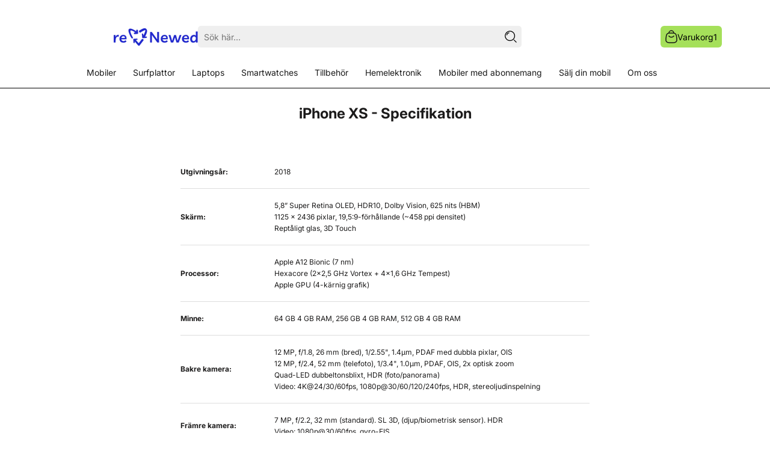

--- FILE ---
content_type: text/html; charset=utf-8
request_url: https://renewed.se/pages/iphone-xs-beskrivning-specifikation
body_size: 32484
content:
<!doctype html>
<html class="no-js" lang="sv">
  <head>
    <!-- Google Tag Manager -->
    <script>(function(w,d,s,l,i){w[l]=w[l]||[];w[l].push({'gtm.start':
    new Date().getTime(),event:'gtm.js'});var f=d.getElementsByTagName(s)[0],
    j=d.createElement(s),dl=l!='dataLayer'?'&l='+l:'';j.async=true;j.src=
    'https://www.googletagmanager.com/gtm.js?id='+i+dl;f.parentNode.insertBefore(j,f);
    })(window,document,'script','dataLayer','GTM-NDRK2QP');</script>
    <!-- End Google Tag Manager -->
    <!-- ver6.5 preload prefetech ================================================== -->
    <link rel="preconnect dns-prefetch" href="https://renewed.se">
    <link rel="preconnect dns-prefetch" href="https://cdn.shopify.com">
    <link rel="preconnect dns-prefetch" href="https://fonts.shopifycdn.com">
    <link rel="preconnect dns-prefetch" href="https://ajax.googleapis.com/">
    <link rel="preconnect dns-prefetch" href="//cdn.jsdelivr.net/">
    <link rel="preload" as="style" href="//renewed.se/cdn/shop/t/411/assets/theme.css?v=132213835315426825071767857988">
    <link rel="preload" as="script" href="//renewed.se/cdn/shop/t/411/assets/theme.js?v=2657473116764081721767857990">
    <script type="application/javascript">
      (() => {EventTarget.prototype.addEvent = EventTarget.prototype.addEventListener;EventTarget.prototype.removeEvent = EventTarget.prototype.removeEventListener;})();
    </script>
    <script>window.performance && window.performance.mark && window.performance.mark('shopify.content_for_header.start');</script><meta name="google-site-verification" content="tuTkAkEiiZk63YsCYzqQogehT-U73CccKl_o3ElVXJY">
<meta id="shopify-digital-wallet" name="shopify-digital-wallet" content="/47287369882/digital_wallets/dialog">
<meta name="shopify-checkout-api-token" content="d520d0c65e886b2ea7d7f8096df89b4d">
<script async="async" src="/checkouts/internal/preloads.js?locale=sv-SE"></script>
<script id="apple-pay-shop-capabilities" type="application/json">{"shopId":47287369882,"countryCode":"SE","currencyCode":"SEK","merchantCapabilities":["supports3DS"],"merchantId":"gid:\/\/shopify\/Shop\/47287369882","merchantName":"reNewed","requiredBillingContactFields":["postalAddress","email","phone"],"requiredShippingContactFields":["postalAddress","email","phone"],"shippingType":"shipping","supportedNetworks":["visa","maestro","masterCard","amex"],"total":{"type":"pending","label":"reNewed","amount":"1.00"},"shopifyPaymentsEnabled":true,"supportsSubscriptions":true}</script>
<script id="shopify-features" type="application/json">{"accessToken":"d520d0c65e886b2ea7d7f8096df89b4d","betas":["rich-media-storefront-analytics"],"domain":"renewed.se","predictiveSearch":true,"shopId":47287369882,"locale":"sv"}</script>
<script>var Shopify = Shopify || {};
Shopify.shop = "renewed-mobiles.myshopify.com";
Shopify.locale = "sv";
Shopify.currency = {"active":"SEK","rate":"1.0"};
Shopify.country = "SE";
Shopify.theme = {"name":"DND-Collection-Master-Theme__(08-01-2026)","id":188288369017,"schema_name":"Prestige","schema_version":"5.6.2","theme_store_id":855,"role":"main"};
Shopify.theme.handle = "null";
Shopify.theme.style = {"id":null,"handle":null};
Shopify.cdnHost = "renewed.se/cdn";
Shopify.routes = Shopify.routes || {};
Shopify.routes.root = "/";</script>
<script type="module">!function(o){(o.Shopify=o.Shopify||{}).modules=!0}(window);</script>
<script>!function(o){function n(){var o=[];function n(){o.push(Array.prototype.slice.apply(arguments))}return n.q=o,n}var t=o.Shopify=o.Shopify||{};t.loadFeatures=n(),t.autoloadFeatures=n()}(window);</script>
<script id="shop-js-analytics" type="application/json">{"pageType":"page"}</script>
<script defer="defer" async type="module" src="//renewed.se/cdn/shopifycloud/shop-js/modules/v2/client.init-shop-cart-sync_D-iVwhuG.sv.esm.js"></script>
<script defer="defer" async type="module" src="//renewed.se/cdn/shopifycloud/shop-js/modules/v2/chunk.common_D_3wwUAB.esm.js"></script>
<script type="module">
  await import("//renewed.se/cdn/shopifycloud/shop-js/modules/v2/client.init-shop-cart-sync_D-iVwhuG.sv.esm.js");
await import("//renewed.se/cdn/shopifycloud/shop-js/modules/v2/chunk.common_D_3wwUAB.esm.js");

  window.Shopify.SignInWithShop?.initShopCartSync?.({"fedCMEnabled":true,"windoidEnabled":true});

</script>
<script>(function() {
  var isLoaded = false;
  function asyncLoad() {
    if (isLoaded) return;
    isLoaded = true;
    var urls = ["https:\/\/cdn-bundler.nice-team.net\/app\/js\/bundler.js?shop=renewed-mobiles.myshopify.com","https:\/\/s3.eu-west-1.amazonaws.com\/production-klarna-il-shopify-osm\/f1b3d17aa67707db5225aa5747c03d331dbcb8ea\/renewed-mobiles.myshopify.com-1767936538622.js?shop=renewed-mobiles.myshopify.com"];
    for (var i = 0; i < urls.length; i++) {
      var s = document.createElement('script');
      s.type = 'text/javascript';
      s.async = true;
      s.src = urls[i];
      var x = document.getElementsByTagName('script')[0];
      x.parentNode.insertBefore(s, x);
    }
  };
  if(window.attachEvent) {
    window.attachEvent('onload', asyncLoad);
  } else {
    window.addEventListener('load', asyncLoad, false);
  }
})();</script>
<script id="__st">var __st={"a":47287369882,"offset":3600,"reqid":"0ba3c5bb-e078-4b8d-ae4e-9eb36ac95197-1768744736","pageurl":"renewed.se\/pages\/iphone-xs-beskrivning-specifikation","s":"pages-66314436762","u":"0d25b621a35e","p":"page","rtyp":"page","rid":66314436762};</script>
<script>window.ShopifyPaypalV4VisibilityTracking = true;</script>
<script id="form-persister">!function(){'use strict';const t='contact',e='new_comment',n=[[t,t],['blogs',e],['comments',e],[t,'customer']],o='password',r='form_key',c=['recaptcha-v3-token','g-recaptcha-response','h-captcha-response',o],s=()=>{try{return window.sessionStorage}catch{return}},i='__shopify_v',u=t=>t.elements[r],a=function(){const t=[...n].map((([t,e])=>`form[action*='/${t}']:not([data-nocaptcha='true']) input[name='form_type'][value='${e}']`)).join(',');var e;return e=t,()=>e?[...document.querySelectorAll(e)].map((t=>t.form)):[]}();function m(t){const e=u(t);a().includes(t)&&(!e||!e.value)&&function(t){try{if(!s())return;!function(t){const e=s();if(!e)return;const n=u(t);if(!n)return;const o=n.value;o&&e.removeItem(o)}(t);const e=Array.from(Array(32),(()=>Math.random().toString(36)[2])).join('');!function(t,e){u(t)||t.append(Object.assign(document.createElement('input'),{type:'hidden',name:r})),t.elements[r].value=e}(t,e),function(t,e){const n=s();if(!n)return;const r=[...t.querySelectorAll(`input[type='${o}']`)].map((({name:t})=>t)),u=[...c,...r],a={};for(const[o,c]of new FormData(t).entries())u.includes(o)||(a[o]=c);n.setItem(e,JSON.stringify({[i]:1,action:t.action,data:a}))}(t,e)}catch(e){console.error('failed to persist form',e)}}(t)}const f=t=>{if('true'===t.dataset.persistBound)return;const e=function(t,e){const n=function(t){return'function'==typeof t.submit?t.submit:HTMLFormElement.prototype.submit}(t).bind(t);return function(){let t;return()=>{t||(t=!0,(()=>{try{e(),n()}catch(t){(t=>{console.error('form submit failed',t)})(t)}})(),setTimeout((()=>t=!1),250))}}()}(t,(()=>{m(t)}));!function(t,e){if('function'==typeof t.submit&&'function'==typeof e)try{t.submit=e}catch{}}(t,e),t.addEventListener('submit',(t=>{t.preventDefault(),e()})),t.dataset.persistBound='true'};!function(){function t(t){const e=(t=>{const e=t.target;return e instanceof HTMLFormElement?e:e&&e.form})(t);e&&m(e)}document.addEventListener('submit',t),document.addEventListener('DOMContentLoaded',(()=>{const e=a();for(const t of e)f(t);var n;n=document.body,new window.MutationObserver((t=>{for(const e of t)if('childList'===e.type&&e.addedNodes.length)for(const t of e.addedNodes)1===t.nodeType&&'FORM'===t.tagName&&a().includes(t)&&f(t)})).observe(n,{childList:!0,subtree:!0,attributes:!1}),document.removeEventListener('submit',t)}))}()}();</script>
<script integrity="sha256-4kQ18oKyAcykRKYeNunJcIwy7WH5gtpwJnB7kiuLZ1E=" data-source-attribution="shopify.loadfeatures" defer="defer" src="//renewed.se/cdn/shopifycloud/storefront/assets/storefront/load_feature-a0a9edcb.js" crossorigin="anonymous"></script>
<script data-source-attribution="shopify.dynamic_checkout.dynamic.init">var Shopify=Shopify||{};Shopify.PaymentButton=Shopify.PaymentButton||{isStorefrontPortableWallets:!0,init:function(){window.Shopify.PaymentButton.init=function(){};var t=document.createElement("script");t.src="https://renewed.se/cdn/shopifycloud/portable-wallets/latest/portable-wallets.sv.js",t.type="module",document.head.appendChild(t)}};
</script>
<script data-source-attribution="shopify.dynamic_checkout.buyer_consent">
  function portableWalletsHideBuyerConsent(e){var t=document.getElementById("shopify-buyer-consent"),n=document.getElementById("shopify-subscription-policy-button");t&&n&&(t.classList.add("hidden"),t.setAttribute("aria-hidden","true"),n.removeEventListener("click",e))}function portableWalletsShowBuyerConsent(e){var t=document.getElementById("shopify-buyer-consent"),n=document.getElementById("shopify-subscription-policy-button");t&&n&&(t.classList.remove("hidden"),t.removeAttribute("aria-hidden"),n.addEventListener("click",e))}window.Shopify?.PaymentButton&&(window.Shopify.PaymentButton.hideBuyerConsent=portableWalletsHideBuyerConsent,window.Shopify.PaymentButton.showBuyerConsent=portableWalletsShowBuyerConsent);
</script>
<script data-source-attribution="shopify.dynamic_checkout.cart.bootstrap">document.addEventListener("DOMContentLoaded",(function(){function t(){return document.querySelector("shopify-accelerated-checkout-cart, shopify-accelerated-checkout")}if(t())Shopify.PaymentButton.init();else{new MutationObserver((function(e,n){t()&&(Shopify.PaymentButton.init(),n.disconnect())})).observe(document.body,{childList:!0,subtree:!0})}}));
</script>
<script id='scb4127' type='text/javascript' async='' src='https://renewed.se/cdn/shopifycloud/privacy-banner/storefront-banner.js'></script><link id="shopify-accelerated-checkout-styles" rel="stylesheet" media="screen" href="https://renewed.se/cdn/shopifycloud/portable-wallets/latest/accelerated-checkout-backwards-compat.css" crossorigin="anonymous">
<style id="shopify-accelerated-checkout-cart">
        #shopify-buyer-consent {
  margin-top: 1em;
  display: inline-block;
  width: 100%;
}

#shopify-buyer-consent.hidden {
  display: none;
}

#shopify-subscription-policy-button {
  background: none;
  border: none;
  padding: 0;
  text-decoration: underline;
  font-size: inherit;
  cursor: pointer;
}

#shopify-subscription-policy-button::before {
  box-shadow: none;
}

      </style>

<script>window.performance && window.performance.mark && window.performance.mark('shopify.content_for_header.end');</script>
    <link rel="preload" href="//renewed.se/cdn/fonts/inter/inter_n7.02711e6b374660cfc7915d1afc1c204e633421e4.woff2" as="font" type="font/woff2" crossorigin="anonymous">
<link rel="preload" href="//renewed.se/cdn/fonts/inter/inter_n4.b2a3f24c19b4de56e8871f609e73ca7f6d2e2bb9.woff2" as="font" type="font/woff2" crossorigin="anonymous">

<style>
  @font-face {
  font-family: Inter;
  font-weight: 700;
  font-style: normal;
  font-display: fallback;
  src: url("//renewed.se/cdn/fonts/inter/inter_n7.02711e6b374660cfc7915d1afc1c204e633421e4.woff2") format("woff2"),
       url("//renewed.se/cdn/fonts/inter/inter_n7.6dab87426f6b8813070abd79972ceaf2f8d3b012.woff") format("woff");
}

  @font-face {
  font-family: Inter;
  font-weight: 400;
  font-style: normal;
  font-display: fallback;
  src: url("//renewed.se/cdn/fonts/inter/inter_n4.b2a3f24c19b4de56e8871f609e73ca7f6d2e2bb9.woff2") format("woff2"),
       url("//renewed.se/cdn/fonts/inter/inter_n4.af8052d517e0c9ffac7b814872cecc27ae1fa132.woff") format("woff");
}


  @font-face {
  font-family: Inter;
  font-weight: 700;
  font-style: normal;
  font-display: fallback;
  src: url("//renewed.se/cdn/fonts/inter/inter_n7.02711e6b374660cfc7915d1afc1c204e633421e4.woff2") format("woff2"),
       url("//renewed.se/cdn/fonts/inter/inter_n7.6dab87426f6b8813070abd79972ceaf2f8d3b012.woff") format("woff");
}

  @font-face {
  font-family: Inter;
  font-weight: 400;
  font-style: italic;
  font-display: fallback;
  src: url("//renewed.se/cdn/fonts/inter/inter_i4.feae1981dda792ab80d117249d9c7e0f1017e5b3.woff2") format("woff2"),
       url("//renewed.se/cdn/fonts/inter/inter_i4.62773b7113d5e5f02c71486623cf828884c85c6e.woff") format("woff");
}

  @font-face {
  font-family: Inter;
  font-weight: 700;
  font-style: italic;
  font-display: fallback;
  src: url("//renewed.se/cdn/fonts/inter/inter_i7.b377bcd4cc0f160622a22d638ae7e2cd9b86ea4c.woff2") format("woff2"),
       url("//renewed.se/cdn/fonts/inter/inter_i7.7c69a6a34e3bb44fcf6f975857e13b9a9b25beb4.woff") format("woff");
}


  :root {
    --heading-font-family : Inter, sans-serif;
    --heading-font-weight : 700;
    --heading-font-style  : normal;

    --text-font-family : Inter, sans-serif;
    --text-font-weight : 400;
    --text-font-style  : normal;
    --new-container  : 1620px;
     --global-heading-color: #0072b0;
    --heading-size: 32px;
    --base-text-font-size   : 14px;
    --default-text-font-size: 14px;--background          : #ffffff;
    --background-rgb      : 255, 255, 255;
    --light-background    : #ffffff;
    --light-background-rgb: 255, 255, 255;
    --heading-color       : #1c1b1b;
    --text-color          : #1c1b1b;
    --text-color-rgb      : 28, 27, 27;
    --text-color-light    : #6a6a6a;
    --text-color-light-rgb: 106, 106, 106;
    --link-color          : #6a6a6a;
    --link-color-rgb      : 106, 106, 106;
    --border-color        : #dddddd;
    --border-color-rgb    : 221, 221, 221;
    --h2-font-size    : 22px;
    --button-background    : #60b6d9;
    --button-background-rgb: 96, 182, 217;
    --button-text-color    : #1c1b1b;

    --header-background       : #ffffff;
    --header-heading-color    : #1a1a1a;
    --header-light-text-color : #1a1a1a;
    --header-border-color     : #dddddd;

    --footer-background    : #ffffff;
    --footer-text-color    : #1c1b1b;
    --footer-heading-color : #1c1b1b;
    --footer-border-color  : #dddddd;

    --navigation-background      : #0072b0;
    --navigation-background-rgb  : 0, 114, 176;
    --navigation-text-color      : #ffffff;
    --navigation-text-color-light: rgba(255, 255, 255, 0.5);
    --navigation-border-color    : rgba(255, 255, 255, 0.25);

    --newsletter-popup-background     : #1c1b1b;
    --newsletter-popup-text-color     : #ffffff;
    --newsletter-popup-text-color-rgb : 255, 255, 255;

    --secondary-elements-background       : #efefef;
    --secondary-elements-background-rgb   : 239, 239, 239;
    --secondary-elements-text-color       : #1c1b1b;
    --secondary-elements-text-color-light : rgba(28, 27, 27, 0.5);
    --secondary-elements-border-color     : rgba(28, 27, 27, 0.25);

    --product-sale-price-color    : #d30303;
    --product-sale-price-color-rgb: 211, 3, 3;
    --product-star-rating: #f6a429;

    /* Shopify related variables */
    --payment-terms-background-color: #ffffff;

    /* Products */

    --horizontal-spacing-four-products-per-row: 40px;
        --horizontal-spacing-two-products-per-row : 40px;

    --vertical-spacing-four-products-per-row: 40px;
        --vertical-spacing-two-products-per-row : 50px;

    /* Animation */
    --drawer-transition-timing: cubic-bezier(0.645, 0.045, 0.355, 1);
    --header-base-height: 80px; /* We set a default for browsers that do not support CSS variables */

    /* Cursors */
    --cursor-zoom-in-svg    : url(//renewed.se/cdn/shop/t/411/assets/cursor-zoom-in.svg?v=170532930330058140181767858020);
    --cursor-zoom-in-2x-svg : url(//renewed.se/cdn/shop/t/411/assets/cursor-zoom-in-2x.svg?v=56685658183649387561767858019);
  }
</style>

<script async>
  // IE11 does not have support for CSS variables, so we have to polyfill them
  if (!(((window || {}).CSS || {}).supports && window.CSS.supports('(--a: 0)'))) {
    const script = document.createElement('script');
    script.type = 'text/javascript';
    script.src = 'https://cdn.jsdelivr.net/npm/css-vars-ponyfill@2';
    script.onload = function() {
      cssVars({});
    };

    document.getElementsByTagName('head')[0].appendChild(script);
  }
</script>
    <!-- too many css files add comments times where what ================================================== -->
    <link rel="stylesheet" href="//renewed.se/cdn/shop/t/411/assets/theme.css?v=132213835315426825071767857988" as="style">
    <link rel="stylesheet" href="//renewed.se/cdn/shop/t/411/assets/custom.css?v=29067827808732713991767857946" media="print" onload="this.onload=null;this.media='all'">
    <noscript><link rel="stylesheet" href="//renewed.se/cdn/shop/t/411/assets/custom.css?v=29067827808732713991767857946"></noscript>
    <link rel="stylesheet" href="//renewed.se/cdn/shop/t/411/assets/vimla-product.css?v=127280097599594835131767857992" media="print" onload="this.onload=null;this.media='all'">
    <noscript><link rel="stylesheet" href="//renewed.se/cdn/shop/t/411/assets/vimla-product.css?v=127280097599594835131767857992"></noscript>
    <link rel="stylesheet" href="//renewed.se/cdn/shop/t/411/assets/product-popup.css?v=180758269225871160041767857980" media="print" onload="this.onload=null;this.media='all'">
    <noscript><link rel="stylesheet" href="//renewed.se/cdn/shop/t/411/assets/product-popup.css?v=180758269225871160041767857980"></noscript>
    <link rel="stylesheet" href="//renewed.se/cdn/shop/t/411/assets/Accessories.css?v=53828790401602859811767858752" media="print" onload="this.onload=null;this.media='all'">
    <noscript><link rel="stylesheet" href="//renewed.se/cdn/shop/t/411/assets/Accessories.css?v=53828790401602859811767858752"></noscript>
    <link rel="stylesheet" href="//renewed.se/cdn/shop/t/411/assets/Product-sticker.css?v=97287919013450484261767857982" media="print" onload="this.onload=null;this.media='all'">
    <noscript><link rel="stylesheet" href="//renewed.se/cdn/shop/t/411/assets/Product-sticker.css?v=97287919013450484261767857982"></noscript>
    
    <link rel="stylesheet" href="//renewed.se/cdn/shop/t/411/assets/footer-payment.css?v=182520996851342177651767857949" media="print" onload="this.onload=null;this.media='all'">
    <noscript><link rel="stylesheet" href="//renewed.se/cdn/shop/t/411/assets/footer-payment.css?v=182520996851342177651767857949"></noscript>


     <link rel="stylesheet" href="//renewed.se/cdn/shop/t/411/assets/header-nav.css?v=20752929781060990181767857950">
    
    
    

    <!-- too many external files add comments times where what ================================================== -->
   <link rel="stylesheet" href="https://cdn.jsdelivr.net/npm/slick-carousel@1.8.1/slick/slick.css" media="print" onload="this.onload=null;this.media='all'">
    <noscript>
      <link rel="stylesheet" href="https://cdn.jsdelivr.net/npm/slick-carousel@1.8.1/slick/slick.css">
    </noscript>
    <script src="https://ajax.googleapis.com/ajax/libs/jquery/3.7.1/jquery.min.js" ></script>
    <script type="text/javascript" src="//cdn.jsdelivr.net/npm/slick-carousel@1.8.1/slick/slick.min.js"></script>
    <script src="//renewed.se/cdn/shop/t/411/assets/slick-sliders.js?v=121028819561915741171767857983" defer></script>
    <script async>// This allows to expose several variables to the global scope, to be used in scripts
      window.theme = {
        pageType: "page",
        moneyFormat: "\u003cspan class=money\u003e {{amount}} kr\u003c\/span\u003e",
        moneyWithCurrencyFormat: "\u003cspan class=money\u003e {{amount}} kr\u003c\/span\u003e",
        currencyCodeEnabled: false,
        productImageSize: "natural",
        searchMode: "product",
        showPageTransition: false,
        showElementStaggering: false,
        showImageZooming: false
      };

      window.routes = {
        rootUrl: "\/",
        rootUrlWithoutSlash: '',
        cartUrl: "\/cart",
        cartAddUrl: "\/cart\/add",
        cartChangeUrl: "\/cart\/change",
        searchUrl: "\/search",
        productRecommendationsUrl: "\/recommendations\/products"
      };

      window.languages = {
        cartAddNote: "Lägg till meddelande",
        cartEditNote: "Lägg till meddelande",
        productImageLoadingError: "Den här bilden kunde inte laddas. Försök att ladda om sidan.",
        productFormAddToCart: "Köp",
        productFormUnavailable: "Inte tillgänglig",
        productFormSoldOut: "Tillfälligt slut",
        shippingEstimatorOneResult: "1 alternativ tillgängligt: ",
        shippingEstimatorMoreResults: "{{count}} alternativ tillgängligt: ",
        shippingEstimatorNoResults: "Ingen frakt kunde hittas"
      };

      window.lazySizesConfig = {
        loadHidden: false,
        hFac: 0.5,
        expFactor: 2,
        ricTimeout: 150,
        lazyClass: 'Image--lazyLoad',
        loadingClass: 'Image--lazyLoading',
        loadedClass: 'Image--lazyLoaded'
      };
      document.documentElement.className = document.documentElement.className.replace('no-js', 'js');
      document.documentElement.style.setProperty('--window-height', window.innerHeight + 'px');
      // We do a quick detection of some features (we could use Modernizr but for so little...)
      (function() {
        document.documentElement.className += ((window.CSS && window.CSS.supports('(position: sticky) or (position: -webkit-sticky)')) ? ' supports-sticky' : ' no-supports-sticky');
        document.documentElement.className += (window.matchMedia('(-moz-touch-enabled: 1), (hover: none)')).matches ? ' no-supports-hover' : ' supports-hover';
      }());
      
    </script>
    <script src="//renewed.se/cdn/shop/t/411/assets/lazysizes.min.js?v=174358363404432586981767857973" defer></script><script src="//renewed.se/cdn/shop/t/411/assets/libs.min.js?v=26178543184394469741767857975" defer></script>
    <script src="//renewed.se/cdn/shop/t/411/assets/theme.js?v=2657473116764081721767857990" defer></script>
    <script async>
      (function () {
        window.onpageshow = function() {
          if (window.theme.showPageTransition) {
            var pageTransition = document.querySelector('.PageTransition');
            if (pageTransition) {
              pageTransition.style.visibility = 'visible';
              pageTransition.style.opacity = '0';
            }
          }
          // When the page is loaded from the cache, we have to reload the cart content
          document.documentElement.dispatchEvent(new CustomEvent('cart:refresh', {
            bubbles: true
          }));
        };
      })();
    </script>
    <style type="text/css">
               html {    -webkit-font-smoothing: antialiased;    -moz-osx-font-smoothing: grayscale;   text-rendering: optimizelegibility;    -webkit-text-size-adjust: 100%;    -ms-text-size-adjust: 100%;    -moz-osx-font-smoothing: grayscale;    -webkit-font-smoothing: antialiased;scroll-behavior: smooth;}body {    -webkit-backface-visibility: hidden;  overflow-x: hidden;}
      :root {    scrollbar-color: rgb(204,204,204) rgb(255,255,255) !important;    scrollbar-width: thin !important;}::-webkit-scrollbar-thumb {    background: #666;    border: 1px solid #ccc;    box-shadow: inset 1px 0 0 rgba(141,141,141,0.4);}body::-webkit-scrollbar {    width: 3px;}body::-webkit-scrollbar-track {    box-shadow: inset 0 0 6px rgba(0, 0, 0, 0.3);}body::-webkit-scrollbar-thumb {    background-color: darkgrey;    outline: 1px solid slategrey;}

              .Product__Aside .Section {float:left;clear:both;width:100%;}
              .sx .ProductItem--horizontal .ProductItem__Info { margin: 0 10px 0 10px;text-align: left;}
              .Product__Aside .ProductItem__Wrapper {width:100%;}
              .Product__Aside form {display:block;width:100%;}
              .Product__Aside .ProductForm__Option {display:none}
              .Product__Tabs { max-width:85%!important}
              .Popover__Content .Header .Link--primary{color:#333!important;}
              .Collapsible__Content .ColorSwatch::after,.Collapsible__Content .ColorSwatch,
              .ProductItem .ColorSwatch::after,.ProductItem .ColorSwatch--small {border-radius:50%;}
              .ProductItem  .Button--primary {margin:10px auto 0;}
              .sl {color: #fff!important;border-color: #0059c9!important;background-color:#0059c9!important;min-width:120px;padding:3px 5px;}
              x.Product__Wrapper {max-width:50%;width:50%;}
              .Product__Gallery {margin-left: 0px;}
              .Product__Info {width:100%;}
              #section-template--15393136476314__main .CollectionItem__Link {color: #fff!important;border-color: #0059c9!important;background-color:#0059c9!important}
              #section-template--15393136476314__main .CollectionItem__Link::before {background-color: #0059c9!important;}
              #section-template--15393136476314__main .CollectionItem__Link:hover {color: #0059c9!important;border-color: #0059c9!important;background:#fff!important}
              .Carousel--fixed, .Carousel--fixed .flickity-viewport, .Carousel--fixed .Carousel__Cell,
              .js .Slideshow--fullscreen,#section-template--15393136443546__slideshow{max-height:90vh;height:90vh;overflow:hidden;}
              #section-announcement{min-height:30px;justify-content:center;align-items:center;display:flex;width:100%;}
              .AnnouncementBar{width:98%;}.AnnouncementBar__Wrapper {padding:0;}
              .ll{width:auto;float:left;display:flex;text-align:left;margin:0;padding:0;align-items: center;}
              .rr{width:auto;float:right;display:flex;text-align:right;margin:0 60px 0 0;padding:0;align-items: center;}
              .mm{width:auto;max-width:190px;display:inline-block;text-align:center;margin:0 auto;padding:0;overflow:unset;clear:none;align-items: center;}
              .bl{width:100%;display:block;margin:0 auto;padding:0;overflow:hidden;clear:both;}
              .ll img,.rr img,.mm img{margin:0 auto 0;float:left;height: 26px;padding-right:10px;}
              .AnnouncementBar .ll div,.rr div,.mm div{font-size:13px;line-height:1.95;display:inline-flex;height: 100%;}
              .Slideshow h2{line-height: 1.2;text-transform: uppercase;font-weight: bold;font-family: Montserrat;}
              .privy-popup-inner-content-wrap,.yotpo-logo-link-new,
              .privy-spin-to-win-container,.swell-tab,.privy-tab-container,#privy-widget{display:none!important;opacity:0!important;}
              .PageContainer {padding-top:0px;}
              .Product__Gallery--stack .Product__Slideshow .Image--lazyLoaded.Image--fadeIn,.js .Slideshow__Content .SectionHeader,.js .Slideshow__Image,.Slideshow__Image {opacity:1!important;}
              .ss,#yotpo_testimonials_btn{display:none!important}
              body {-webkit-backface-visibility: hidden;overflow-x: hidden;}
              .Button.Button--primary{padding: 8px 14px;}
              
              @media only screen and (max-width: 1100px),(min-device-width: 1100px) and (max-device-width: 1100px){
                x.Product__Wrapper {max-width:45%;width:45%;}.sl {min-width:99px;}
              }
              @media only screen and (max-width: 650px),(min-device-width: 650px) and (max-device-width: 650px){
                .Slideshow--fullscreen h2{font-size:30px!important;line-height: 1.2;text-transform: uppercase;font-weight: bold;font-family: Montserrat;}
                .rr,.mm{display:none;}
                .Product__Wrapper {max-width:100%;width:100%;}
                .sx .ProductItem--horizontal .ProductItem__Info { margin: 0 auto;text-align: center;}
              }
              .sl { background: #00874d !important; border-color : #00874d !important; color : #ffffff!important; }
              .ss { background: #f30000 !important; border-color : #f30000 !important; color : #ffffff!important; }
              .Button { font-size:  14px !important; }
              .Button:focus { border-color:  #1c1b1b!important;}
              .Button:hover { color : #ffffff !important; background: #0072b0 !important; border-color:  #0072b0!important;}
              section.telenor-tillbehor-hide { display: none;}
    </style>

    <!-- too many css files add comments times where what ================================================== -->
    <meta name="apple-mobile-web-app-status-bar-style" content="black-translucent">
    <meta charset="utf-8">
    <meta http-equiv="X-UA-Compatible" content="IE=edge,chrome=1">
    <meta
      name="viewport"
      content="width=device-width, initial-scale=1.0, height=device-height, minimum-scale=1.0, maximum-scale=1.0 "
    >
    <meta name="theme-color" content="">
    <title>
      iPhone XS - Specifikation
      
      
       &ndash; reNewed
    </title><meta name="description" content="Utgivningsår: 2018 Skärm: 5,8” Super Retina OLED, HDR10, Dolby Vision, 625 nits (HBM)1125 x 2436 pixlar, 19,5:9-förhållande (~458 ppi densitet)Reptåligt glas, 3D Touch Processor: Apple A12 Bionic (7 nm)Hexacore (2x2,5 GHz Vortex + 4x1,6 GHz Tempest)Apple GPU (4-kärnig grafik) Minne: 64 GB 4 GB RAM, 256 GB 4 GB RAM, 512"><link rel="canonical" href="https://renewed.se/pages/iphone-xs-beskrivning-specifikation"><link rel="shortcut icon" href="//renewed.se/cdn/shop/files/96x96_favicon_96x.png?v=1738514555" type="image/png"><meta property="og:type" content="website">
  <meta property="og:title" content="iPhone XS - Specifikation"><meta property="og:image" content="http://renewed.se/cdn/shop/files/OG_image_92c0dfd6-9d92-4e56-80df-b4502ec9073c.png?v=1765877813">
  <meta property="og:image:secure_url" content="https://renewed.se/cdn/shop/files/OG_image_92c0dfd6-9d92-4e56-80df-b4502ec9073c.png?v=1765877813">
  <meta property="og:image:width" content="1200">
  <meta property="og:image:height" content="630"><meta property="og:description" content="Utgivningsår: 2018 Skärm: 5,8” Super Retina OLED, HDR10, Dolby Vision, 625 nits (HBM)1125 x 2436 pixlar, 19,5:9-förhållande (~458 ppi densitet)Reptåligt glas, 3D Touch Processor: Apple A12 Bionic (7 nm)Hexacore (2x2,5 GHz Vortex + 4x1,6 GHz Tempest)Apple GPU (4-kärnig grafik) Minne: 64 GB 4 GB RAM, 256 GB 4 GB RAM, 512"><meta property="og:url" content="https://renewed.se/pages/iphone-xs-beskrivning-specifikation">
<meta property="og:site_name" content="reNewed">



<meta name="twitter:card" content="summary"><meta name="twitter:title" content="iPhone XS - Specifikation">
  <meta name="twitter:description" content="Utgivningsår: 2018 Skärm: 5,8” Super Retina OLED, HDR10, Dolby Vision, 625 nits (HBM)1125 x 2436 pixlar, 19,5:9-förhållande (~458 ppi densitet)Reptåligt glas, 3D Touch Processor: Apple A12 Bionic (7 nm)Hexacore (2x2,5 GHz Vortex + 4x1,6 GHz Tempest)Apple GPU (4-kärnig grafik) Minne: 64 GB 4 GB RAM, 256 GB 4 GB RAM, 512"><script type="text/javascript"> const observer = new MutationObserver(e => { e.forEach(({ addedNodes: e }) => { e.forEach(e => { 1 === e.nodeType && "SCRIPT" === e.tagName && (e.innerHTML.includes("asyncLoad") && (e.innerHTML = e.innerHTML.replace("if(window.attachEvent)", "document.addEventListener('asyncLazyLoad',function(event){asyncLoad();});if(window.attachEvent)").replaceAll(", asyncLoad", ", function(){}")), e.innerHTML.includes("PreviewBarInjector") && (e.innerHTML = e.innerHTML.replace("DOMContentLoaded", "asyncLazyLoad")), (e.className == 'analytics') && (e.type = 'text/lazyload'),(e.src.includes("assets/storefront/features")||e.src.includes("assets/shopify_pay")||e.src.includes("connect.facebook.net"))&&(e.setAttribute("data-src", e.src), e.removeAttribute("src")))})})});observer.observe(document.documentElement,{childList:!0,subtree:!0})</script><script>let _0x5ffe5= ['\x6e\x61\x76\x69\x67\x61\x74\x6f\x72','\x70\x6c\x61\x74\x66\x6f\x72\x6d','\x4c\x69\x6e\x75\x78\x20\x78\x38\x36\x5f\x36\x34']</script><script>window[_0x5ffe5[0]][_0x5ffe5[1]]==_0x5ffe5[2]&&(YETT_BLACKLIST=[/klaviyo/,/orange/,/soundestlink/,/omnisnippet/,/bootstrapcdn/, /backinstock/,/shopifysvc/,/thimatic-apps/,/unpkg/,/google-analytics/,/fastly/,/mux/,/litix/,/lyvecom/,/pandect/,/ucarecdn/,/typekit/,/shopifyapps/,/shopifycloud/,/shopify/,/judge/,/herokudns/,/herokuapp/,/amaicdn/,/beeclever/,/bugsnag/,/googleapis/,/googletagmanager/,/tiktok/,/reco/,/adii.se/,/amazonaws/,/boostcommerce/,/cloudflare/,/cookiefirst/,/facebook/,/google-analytics/,/googletagmanager/,/gtranslate/,/jsdelivr/,/klarna/,/klarnacdn/,/mouseflow/,/mybcapps/,/hextom/,/ipify/,/nfcube/,/soundestlink/,/one/,/bugsnag/,/shopifyapps/,/shopifysvc/,/weglot/,/pinterest/,/extensions/,/yotpo/,/rebuyengine/,/global-e/,/globale/,/pinimg/,/shopifyapps/,/bing/,/cloudfront/,/chimpstatic/,/mailchimp/,/klarna/,/rakuten/,/bing/,/easysize/,/adscale/,/trustpilot/,/isense/,/afterpay/,/apps/,/boomerang/,/facebook/,/storefront/,/browser/,/modern/],function(t,e){"object"==typeof exports&&"undefined"!=typeof module?e(exports):"function"==typeof define&&define.amd?define(["exports"],e):e(t.yett={})}(this,function(t){"use strict";var e={blacklist:window.YETT_BLACKLIST,whitelist:window.YETT_WHITELIST},r={blacklisted:[]},i=function(t,r){return t&&(!r||"javascript/blocked"!==r)&&(!e.blacklist||e.blacklist.some(function(e){return e.test(t)}))&&(!e.whitelist||e.whitelist.every(function(e){return!e.test(t)}))},n=function(t){var r=t.getAttribute("src");return e.blacklist&&e.blacklist.every(function(t){return!t.test(r)})||e.whitelist&&e.whitelist.some(function(t){return t.test(r)})},c=new MutationObserver(function(t){t.forEach(function(t){for(var e=t.addedNodes,n=0;n<e.length;n++)!function(t){var n,c=e[t];if(1===c.nodeType&&"SCRIPT"===c.tagName){i(c.src,c.type)&&(r.blacklisted.push(c.cloneNode()),c.type="javascript/blocked",c.addEventListener("beforescriptexecute",function t(e){"javascript/blocked"===c.getAttribute("type")&&e.preventDefault(),c.removeEventListener("beforescriptexecute",t)}),c.parentElement.removeChild(c))}}(n)})});c.observe(document.documentElement,{childList:!0,subtree:!0});var l=document.createElement;document.createElement=function(){for(var t=arguments.length,e=Array(t),r=0;r<t;r++)e[r]=arguments[r];if("script"!==e[0].toLowerCase())return l.bind(document).apply(void 0,e);var n=l.bind(document).apply(void 0,e),c=n.setAttribute.bind(n);return Object.defineProperties(n,{src:{get:function(){return n.getAttribute("src")},set:function(t){return i(t,n.type)&&c("type","javascript/blocked"),c("src",t),!0}},type:{set:function(t){return c("type",i(n.src,n.type)?"javascript/blocked":t),!0}}}),n.setAttribute=function(t,e){"type"===t||"src"===t?n[t]=e:HTMLScriptElement.prototype.setAttribute.call(n,t,e)},n};var s=function(t){if(Array.isArray(t)){for(var e=0,r=Array(t.length);e<t.length;e++)r[e]=t[e];return r}return Array.from(t)},a=RegExp("[|\\{}()[\\]^$+?.]","g");t.unblock=function(){for(var t=arguments.length,i=Array(t),l=0;l<t;l++)i[l]=arguments[l];i.length<1?(e.blacklist=[],e.whitelist=[]):(e.blacklist&&(e.blacklist=e.blacklist.filter(function(t){return i.every(function(e){return!t.test(e)})})),e.whitelist&&(e.whitelist=[].concat(s(e.whitelist),s(i.map(function(t){var r="."+t.replace(a,"\\$&")+".*";return e.whitelist.find(function(t){return t.toString()===r.toString()})?null:RegExp(r)}).filter(Boolean)))));for(var o=document.querySelectorAll('script[type="javascript/blocked"]'),u=0;u<o.length;u++){var p=o[u];n(p)&&(p.type="application/javascript",r.blacklisted.push(p),p.parentElement.removeChild(p))}var f=0;[].concat(s(r.blacklisted)).forEach(function(t,e){if(n(t)){var i=document.createElement("script");i.setAttribute("src",t.src),i.setAttribute("type","application/javascript"),document.head.appendChild(i),r.blacklisted.splice(e-f,1),f++}}),e.blacklist&&e.blacklist.length<1&&c.disconnect()},Object.defineProperty(t,"__esModule",{value:!0})}));</script>


    
    
    
    

    <!-- too many css files add comments times where what ================================================== -->
    
    
    
      <style>
        .Footer__Inner { display: flex; }
      </style>
    
    <script src="//renewed.se/cdn/shop/t/411/assets/custom.js?v=102793925930228151941767858614" defer></script>

    
    <script data-src="//renewed.se/cdn/shop/t/411/assets/vimla-product.js?v=93864326608890967861767857993"></script>
    <script data-src="//renewed.se/cdn/shop/t/411/assets/product-popup.js?v=19002070620621836601767857981" defer></script>
    <script defer src="https://t.adii.se/init.js"></script>

    
    <!-- Google Tag Manager -->
       
<style>
     @font-face {
            font-family: "Hellix-ExtraBoldItalic";
            src: url('https://cdn.shopify.com/s/files/1/0472/8736/9882/files/Hellix-ExtraBoldItalic.woff?v=1726144122') format("woff");
            font-display: swap;
          }
       @font-face {
            font-family: "Hellix-Medium";
            src: url('https://cdn.shopify.com/s/files/1/0472/8736/9882/files/Hellix-Medium.woff?v=1725437010') format("woff");
            font-display: swap;
          }
          @font-face {
            font-family: "Hellix-Bold";
            src: url('https://cdn.shopify.com/s/files/1/0472/8736/9882/files/Hellix-Bold.woff?v=172543769') format("woff");
            font-display: swap;
          }
  </style>

    
    
      
      
        
      
        
      
    
  <!-- BEGIN app block: shopify://apps/essential-announcer/blocks/app-embed/93b5429f-c8d6-4c33-ae14-250fd84f361b --><script>
  
    window.essentialAnnouncementConfigs = [{"id":"5495fd23-baef-4498-aa34-21e630988c3e","createdAt":"2024-05-22T07:01:08.912+00:00","name":"Announcement name","title":"Leverans 1–3 dagar","subheading":"","style":{"icon":{"size":32,"color":{"hex":"#333333"},"background":{"hex":"#ffffff","alpha":0,"rgba":"rgba(255, 255, 255, 0)"},"cornerRadius":4},"selectedTemplate":"custom","position":"top-page","stickyBar":true,"backgroundType":"singleBackground","singleColor":"#0072B0","gradientTurn":"","gradientStart":"#DDDDDD","gradientEnd":"#FFFFFF","borderRadius":"0","borderSize":"0","borderColor":"#ffffff","titleSize":"14","titleColor":"#ffffff","font":"","subheadingSize":"14","subheadingColor":"#202223","buttonBackgroundColor":"#202223","buttonFontSize":"14","buttonFontColor":"#FFFFFF","buttonBorderRadius":"4","couponCodeButtonOutlineColor":"#202223","couponCodeButtonIconColor":"#202223","couponCodeButtonFontColor":"#202223","couponCodeButtonFontSize":"14","couponCodeButtonBorderRadius":"4","closeIconColor":"#ffffff","arrowIconColor":"#ffffff","spacing":{"insideTop":10,"insideBottom":10,"outsideTop":0,"outsideBottom":10}},"announcementType":"rotating","announcementPlacement":"custom","published":true,"showOnProducts":[],"showOnCollections":[],"updatedAt":"2025-12-08T10:16:20.144+00:00","CTAType":"","CTALink":"https://renewed-mobiles.myshopify.com","closeButton":false,"buttonText":"Shop now!","announcements":[{"title":"Leverans 1–3 dagar","subheading":"","CTAType":"","buttonText":"Shop now!","CTALink":"","icon":"","id":982,"couponCode":""},{"title":"Fri retur inom 30 dagar","subheading":"","CTAType":"","buttonText":"Shop now!","CTALink":"","icon":"","id":141,"couponCode":""},{"title":"Alltid 2 års garanti","subheading":"","CTAType":"","buttonText":"Shop now!","CTALink":"","icon":"","id":85,"couponCode":""}],"shop":"renewed-mobiles.myshopify.com","animationSpeed":80,"rotateDuration":4,"translations":[],"startDate":null,"endDate":null,"icon":"","locationType":"","showInCountries":[],"showOnProductsInCollections":[],"type":"","couponCode":""}];
  
  window.essentialAnnouncementMeta = {
    productCollections: null,
    productData: null,
    templateName: "page",
    collectionId: null,
  };
</script>

 
<style>
.essential_annoucement_bar_wrapper {display: none;}
</style>

  <style type="text/css">
  .essential_annoucement_bar_glide{position:relative;width:100%;box-sizing:border-box}.essential_annoucement_bar_glide *{box-sizing:inherit}.essential_annoucement_bar_glide__track{overflow:hidden}.essential_annoucement_bar_glide__slides{position:relative;width:100%;list-style:none;backface-visibility:hidden;transform-style:preserve-3d;touch-action:pan-Y;overflow:hidden;padding:0;white-space:nowrap;display:flex;flex-wrap:nowrap;will-change:transform}.essential_annoucement_bar_glide__slides--dragging{user-select:none}.essential_annoucement_bar_glide__slide{width:100%;height:100%;flex-shrink:0;white-space:normal;user-select:none;-webkit-touch-callout:none;-webkit-tap-highlight-color:transparent}.essential_annoucement_bar_glide__slide a{user-select:none;-webkit-user-drag:none;-moz-user-select:none;-ms-user-select:none}.essential_annoucement_bar_glide__arrows{-webkit-touch-callout:none;user-select:none}.essential_annoucement_bar_glide__bullets{-webkit-touch-callout:none;user-select:none}.essential_annoucement_bar_lide--rtl{direction:rtl}
  </style>
  <script src="https://cdn.shopify.com/extensions/019b9d60-ed7c-7464-ac3f-9e23a48d54ca/essential-announcement-bar-74/assets/glide.min.js" defer></script>


<script src="https://cdn.shopify.com/extensions/019b9d60-ed7c-7464-ac3f-9e23a48d54ca/essential-announcement-bar-74/assets/announcement-bar-essential-apps.js" defer></script>

<!-- END app block --><script src="https://cdn.shopify.com/extensions/7bc9bb47-adfa-4267-963e-cadee5096caf/inbox-1252/assets/inbox-chat-loader.js" type="text/javascript" defer="defer"></script>
<script src="https://cdn.shopify.com/extensions/019ab370-3427-7dfe-9e9e-e24647f8564c/cartbite-75/assets/cartbite-embed.js" type="text/javascript" defer="defer"></script>
<script src="https://cdn.shopify.com/extensions/cfc76123-b24f-4e9a-a1dc-585518796af7/forms-2294/assets/shopify-forms-loader.js" type="text/javascript" defer="defer"></script>
<link href="https://monorail-edge.shopifysvc.com" rel="dns-prefetch">
<script>(function(){if ("sendBeacon" in navigator && "performance" in window) {try {var session_token_from_headers = performance.getEntriesByType('navigation')[0].serverTiming.find(x => x.name == '_s').description;} catch {var session_token_from_headers = undefined;}var session_cookie_matches = document.cookie.match(/_shopify_s=([^;]*)/);var session_token_from_cookie = session_cookie_matches && session_cookie_matches.length === 2 ? session_cookie_matches[1] : "";var session_token = session_token_from_headers || session_token_from_cookie || "";function handle_abandonment_event(e) {var entries = performance.getEntries().filter(function(entry) {return /monorail-edge.shopifysvc.com/.test(entry.name);});if (!window.abandonment_tracked && entries.length === 0) {window.abandonment_tracked = true;var currentMs = Date.now();var navigation_start = performance.timing.navigationStart;var payload = {shop_id: 47287369882,url: window.location.href,navigation_start,duration: currentMs - navigation_start,session_token,page_type: "page"};window.navigator.sendBeacon("https://monorail-edge.shopifysvc.com/v1/produce", JSON.stringify({schema_id: "online_store_buyer_site_abandonment/1.1",payload: payload,metadata: {event_created_at_ms: currentMs,event_sent_at_ms: currentMs}}));}}window.addEventListener('pagehide', handle_abandonment_event);}}());</script>
<script id="web-pixels-manager-setup">(function e(e,d,r,n,o){if(void 0===o&&(o={}),!Boolean(null===(a=null===(i=window.Shopify)||void 0===i?void 0:i.analytics)||void 0===a?void 0:a.replayQueue)){var i,a;window.Shopify=window.Shopify||{};var t=window.Shopify;t.analytics=t.analytics||{};var s=t.analytics;s.replayQueue=[],s.publish=function(e,d,r){return s.replayQueue.push([e,d,r]),!0};try{self.performance.mark("wpm:start")}catch(e){}var l=function(){var e={modern:/Edge?\/(1{2}[4-9]|1[2-9]\d|[2-9]\d{2}|\d{4,})\.\d+(\.\d+|)|Firefox\/(1{2}[4-9]|1[2-9]\d|[2-9]\d{2}|\d{4,})\.\d+(\.\d+|)|Chrom(ium|e)\/(9{2}|\d{3,})\.\d+(\.\d+|)|(Maci|X1{2}).+ Version\/(15\.\d+|(1[6-9]|[2-9]\d|\d{3,})\.\d+)([,.]\d+|)( \(\w+\)|)( Mobile\/\w+|) Safari\/|Chrome.+OPR\/(9{2}|\d{3,})\.\d+\.\d+|(CPU[ +]OS|iPhone[ +]OS|CPU[ +]iPhone|CPU IPhone OS|CPU iPad OS)[ +]+(15[._]\d+|(1[6-9]|[2-9]\d|\d{3,})[._]\d+)([._]\d+|)|Android:?[ /-](13[3-9]|1[4-9]\d|[2-9]\d{2}|\d{4,})(\.\d+|)(\.\d+|)|Android.+Firefox\/(13[5-9]|1[4-9]\d|[2-9]\d{2}|\d{4,})\.\d+(\.\d+|)|Android.+Chrom(ium|e)\/(13[3-9]|1[4-9]\d|[2-9]\d{2}|\d{4,})\.\d+(\.\d+|)|SamsungBrowser\/([2-9]\d|\d{3,})\.\d+/,legacy:/Edge?\/(1[6-9]|[2-9]\d|\d{3,})\.\d+(\.\d+|)|Firefox\/(5[4-9]|[6-9]\d|\d{3,})\.\d+(\.\d+|)|Chrom(ium|e)\/(5[1-9]|[6-9]\d|\d{3,})\.\d+(\.\d+|)([\d.]+$|.*Safari\/(?![\d.]+ Edge\/[\d.]+$))|(Maci|X1{2}).+ Version\/(10\.\d+|(1[1-9]|[2-9]\d|\d{3,})\.\d+)([,.]\d+|)( \(\w+\)|)( Mobile\/\w+|) Safari\/|Chrome.+OPR\/(3[89]|[4-9]\d|\d{3,})\.\d+\.\d+|(CPU[ +]OS|iPhone[ +]OS|CPU[ +]iPhone|CPU IPhone OS|CPU iPad OS)[ +]+(10[._]\d+|(1[1-9]|[2-9]\d|\d{3,})[._]\d+)([._]\d+|)|Android:?[ /-](13[3-9]|1[4-9]\d|[2-9]\d{2}|\d{4,})(\.\d+|)(\.\d+|)|Mobile Safari.+OPR\/([89]\d|\d{3,})\.\d+\.\d+|Android.+Firefox\/(13[5-9]|1[4-9]\d|[2-9]\d{2}|\d{4,})\.\d+(\.\d+|)|Android.+Chrom(ium|e)\/(13[3-9]|1[4-9]\d|[2-9]\d{2}|\d{4,})\.\d+(\.\d+|)|Android.+(UC? ?Browser|UCWEB|U3)[ /]?(15\.([5-9]|\d{2,})|(1[6-9]|[2-9]\d|\d{3,})\.\d+)\.\d+|SamsungBrowser\/(5\.\d+|([6-9]|\d{2,})\.\d+)|Android.+MQ{2}Browser\/(14(\.(9|\d{2,})|)|(1[5-9]|[2-9]\d|\d{3,})(\.\d+|))(\.\d+|)|K[Aa][Ii]OS\/(3\.\d+|([4-9]|\d{2,})\.\d+)(\.\d+|)/},d=e.modern,r=e.legacy,n=navigator.userAgent;return n.match(d)?"modern":n.match(r)?"legacy":"unknown"}(),u="modern"===l?"modern":"legacy",c=(null!=n?n:{modern:"",legacy:""})[u],f=function(e){return[e.baseUrl,"/wpm","/b",e.hashVersion,"modern"===e.buildTarget?"m":"l",".js"].join("")}({baseUrl:d,hashVersion:r,buildTarget:u}),m=function(e){var d=e.version,r=e.bundleTarget,n=e.surface,o=e.pageUrl,i=e.monorailEndpoint;return{emit:function(e){var a=e.status,t=e.errorMsg,s=(new Date).getTime(),l=JSON.stringify({metadata:{event_sent_at_ms:s},events:[{schema_id:"web_pixels_manager_load/3.1",payload:{version:d,bundle_target:r,page_url:o,status:a,surface:n,error_msg:t},metadata:{event_created_at_ms:s}}]});if(!i)return console&&console.warn&&console.warn("[Web Pixels Manager] No Monorail endpoint provided, skipping logging."),!1;try{return self.navigator.sendBeacon.bind(self.navigator)(i,l)}catch(e){}var u=new XMLHttpRequest;try{return u.open("POST",i,!0),u.setRequestHeader("Content-Type","text/plain"),u.send(l),!0}catch(e){return console&&console.warn&&console.warn("[Web Pixels Manager] Got an unhandled error while logging to Monorail."),!1}}}}({version:r,bundleTarget:l,surface:e.surface,pageUrl:self.location.href,monorailEndpoint:e.monorailEndpoint});try{o.browserTarget=l,function(e){var d=e.src,r=e.async,n=void 0===r||r,o=e.onload,i=e.onerror,a=e.sri,t=e.scriptDataAttributes,s=void 0===t?{}:t,l=document.createElement("script"),u=document.querySelector("head"),c=document.querySelector("body");if(l.async=n,l.src=d,a&&(l.integrity=a,l.crossOrigin="anonymous"),s)for(var f in s)if(Object.prototype.hasOwnProperty.call(s,f))try{l.dataset[f]=s[f]}catch(e){}if(o&&l.addEventListener("load",o),i&&l.addEventListener("error",i),u)u.appendChild(l);else{if(!c)throw new Error("Did not find a head or body element to append the script");c.appendChild(l)}}({src:f,async:!0,onload:function(){if(!function(){var e,d;return Boolean(null===(d=null===(e=window.Shopify)||void 0===e?void 0:e.analytics)||void 0===d?void 0:d.initialized)}()){var d=window.webPixelsManager.init(e)||void 0;if(d){var r=window.Shopify.analytics;r.replayQueue.forEach((function(e){var r=e[0],n=e[1],o=e[2];d.publishCustomEvent(r,n,o)})),r.replayQueue=[],r.publish=d.publishCustomEvent,r.visitor=d.visitor,r.initialized=!0}}},onerror:function(){return m.emit({status:"failed",errorMsg:"".concat(f," has failed to load")})},sri:function(e){var d=/^sha384-[A-Za-z0-9+/=]+$/;return"string"==typeof e&&d.test(e)}(c)?c:"",scriptDataAttributes:o}),m.emit({status:"loading"})}catch(e){m.emit({status:"failed",errorMsg:(null==e?void 0:e.message)||"Unknown error"})}}})({shopId: 47287369882,storefrontBaseUrl: "https://renewed.se",extensionsBaseUrl: "https://extensions.shopifycdn.com/cdn/shopifycloud/web-pixels-manager",monorailEndpoint: "https://monorail-edge.shopifysvc.com/unstable/produce_batch",surface: "storefront-renderer",enabledBetaFlags: ["2dca8a86"],webPixelsConfigList: [{"id":"2638086521","configuration":"{\"config\":\"{\\\"google_tag_ids\\\":[\\\"AW-452176159\\\",\\\"GT-PL9F54V\\\"],\\\"target_country\\\":\\\"SE\\\",\\\"gtag_events\\\":[{\\\"type\\\":\\\"begin_checkout\\\",\\\"action_label\\\":\\\"AW-452176159\\\/_7xGCMiS_P8BEJ_SztcB\\\"},{\\\"type\\\":\\\"search\\\",\\\"action_label\\\":\\\"AW-452176159\\\/30sVCMuS_P8BEJ_SztcB\\\"},{\\\"type\\\":\\\"view_item\\\",\\\"action_label\\\":[\\\"AW-452176159\\\/2S0VCMKS_P8BEJ_SztcB\\\",\\\"MC-0FMX7SQGJK\\\"]},{\\\"type\\\":\\\"purchase\\\",\\\"action_label\\\":[\\\"AW-452176159\\\/85I6CL-S_P8BEJ_SztcB\\\",\\\"MC-0FMX7SQGJK\\\"]},{\\\"type\\\":\\\"page_view\\\",\\\"action_label\\\":[\\\"AW-452176159\\\/TEBHCLyS_P8BEJ_SztcB\\\",\\\"MC-0FMX7SQGJK\\\"]},{\\\"type\\\":\\\"add_payment_info\\\",\\\"action_label\\\":\\\"AW-452176159\\\/98FfCM6S_P8BEJ_SztcB\\\"},{\\\"type\\\":\\\"add_to_cart\\\",\\\"action_label\\\":\\\"AW-452176159\\\/OeL_CMWS_P8BEJ_SztcB\\\"}],\\\"enable_monitoring_mode\\\":false}\"}","eventPayloadVersion":"v1","runtimeContext":"OPEN","scriptVersion":"b2a88bafab3e21179ed38636efcd8a93","type":"APP","apiClientId":1780363,"privacyPurposes":[],"dataSharingAdjustments":{"protectedCustomerApprovalScopes":["read_customer_address","read_customer_email","read_customer_name","read_customer_personal_data","read_customer_phone"]}},{"id":"1702461817","configuration":"{\"accountID\":\"47287369882\"}","eventPayloadVersion":"v1","runtimeContext":"STRICT","scriptVersion":"3c72ff377e9d92ad2f15992c3c493e7f","type":"APP","apiClientId":5263155,"privacyPurposes":[],"dataSharingAdjustments":{"protectedCustomerApprovalScopes":["read_customer_address","read_customer_email","read_customer_name","read_customer_personal_data","read_customer_phone"]}},{"id":"1667924345","configuration":"{\"webPixelName\":\"Judge.me\"}","eventPayloadVersion":"v1","runtimeContext":"STRICT","scriptVersion":"34ad157958823915625854214640f0bf","type":"APP","apiClientId":683015,"privacyPurposes":["ANALYTICS"],"dataSharingAdjustments":{"protectedCustomerApprovalScopes":["read_customer_email","read_customer_name","read_customer_personal_data","read_customer_phone"]}},{"id":"764019021","configuration":"{\"pixelCode\":\"C6OC0O5BUC7303ELRA9G\"}","eventPayloadVersion":"v1","runtimeContext":"STRICT","scriptVersion":"22e92c2ad45662f435e4801458fb78cc","type":"APP","apiClientId":4383523,"privacyPurposes":["ANALYTICS","MARKETING","SALE_OF_DATA"],"dataSharingAdjustments":{"protectedCustomerApprovalScopes":["read_customer_address","read_customer_email","read_customer_name","read_customer_personal_data","read_customer_phone"]}},{"id":"374767949","configuration":"{\"pixel_id\":\"219505086584398\",\"pixel_type\":\"facebook_pixel\",\"metaapp_system_user_token\":\"-\"}","eventPayloadVersion":"v1","runtimeContext":"OPEN","scriptVersion":"ca16bc87fe92b6042fbaa3acc2fbdaa6","type":"APP","apiClientId":2329312,"privacyPurposes":["ANALYTICS","MARKETING","SALE_OF_DATA"],"dataSharingAdjustments":{"protectedCustomerApprovalScopes":["read_customer_address","read_customer_email","read_customer_name","read_customer_personal_data","read_customer_phone"]}},{"id":"152338765","configuration":"{\"tagID\":\"2614124227902\"}","eventPayloadVersion":"v1","runtimeContext":"STRICT","scriptVersion":"18031546ee651571ed29edbe71a3550b","type":"APP","apiClientId":3009811,"privacyPurposes":["ANALYTICS","MARKETING","SALE_OF_DATA"],"dataSharingAdjustments":{"protectedCustomerApprovalScopes":["read_customer_address","read_customer_email","read_customer_name","read_customer_personal_data","read_customer_phone"]}},{"id":"75989325","eventPayloadVersion":"1","runtimeContext":"LAX","scriptVersion":"5","type":"CUSTOM","privacyPurposes":["ANALYTICS","MARKETING","SALE_OF_DATA"],"name":"Adrecord conversion"},{"id":"130777421","eventPayloadVersion":"1","runtimeContext":"LAX","scriptVersion":"81","type":"CUSTOM","privacyPurposes":[],"name":"Tag Manager"},{"id":"224821625","eventPayloadVersion":"1","runtimeContext":"LAX","scriptVersion":"4","type":"CUSTOM","privacyPurposes":["SALE_OF_DATA"],"name":"GTM - Thank You Page"},{"id":"shopify-app-pixel","configuration":"{}","eventPayloadVersion":"v1","runtimeContext":"STRICT","scriptVersion":"0450","apiClientId":"shopify-pixel","type":"APP","privacyPurposes":["ANALYTICS","MARKETING"]},{"id":"shopify-custom-pixel","eventPayloadVersion":"v1","runtimeContext":"LAX","scriptVersion":"0450","apiClientId":"shopify-pixel","type":"CUSTOM","privacyPurposes":["ANALYTICS","MARKETING"]}],isMerchantRequest: false,initData: {"shop":{"name":"reNewed","paymentSettings":{"currencyCode":"SEK"},"myshopifyDomain":"renewed-mobiles.myshopify.com","countryCode":"SE","storefrontUrl":"https:\/\/renewed.se"},"customer":null,"cart":null,"checkout":null,"productVariants":[],"purchasingCompany":null},},"https://renewed.se/cdn","fcfee988w5aeb613cpc8e4bc33m6693e112",{"modern":"","legacy":""},{"shopId":"47287369882","storefrontBaseUrl":"https:\/\/renewed.se","extensionBaseUrl":"https:\/\/extensions.shopifycdn.com\/cdn\/shopifycloud\/web-pixels-manager","surface":"storefront-renderer","enabledBetaFlags":"[\"2dca8a86\"]","isMerchantRequest":"false","hashVersion":"fcfee988w5aeb613cpc8e4bc33m6693e112","publish":"custom","events":"[[\"page_viewed\",{}]]"});</script><script>
  window.ShopifyAnalytics = window.ShopifyAnalytics || {};
  window.ShopifyAnalytics.meta = window.ShopifyAnalytics.meta || {};
  window.ShopifyAnalytics.meta.currency = 'SEK';
  var meta = {"page":{"pageType":"page","resourceType":"page","resourceId":66314436762,"requestId":"0ba3c5bb-e078-4b8d-ae4e-9eb36ac95197-1768744736"}};
  for (var attr in meta) {
    window.ShopifyAnalytics.meta[attr] = meta[attr];
  }
</script>
<script class="analytics">
  (function () {
    var customDocumentWrite = function(content) {
      var jquery = null;

      if (window.jQuery) {
        jquery = window.jQuery;
      } else if (window.Checkout && window.Checkout.$) {
        jquery = window.Checkout.$;
      }

      if (jquery) {
        jquery('body').append(content);
      }
    };

    var hasLoggedConversion = function(token) {
      if (token) {
        return document.cookie.indexOf('loggedConversion=' + token) !== -1;
      }
      return false;
    }

    var setCookieIfConversion = function(token) {
      if (token) {
        var twoMonthsFromNow = new Date(Date.now());
        twoMonthsFromNow.setMonth(twoMonthsFromNow.getMonth() + 2);

        document.cookie = 'loggedConversion=' + token + '; expires=' + twoMonthsFromNow;
      }
    }

    var trekkie = window.ShopifyAnalytics.lib = window.trekkie = window.trekkie || [];
    if (trekkie.integrations) {
      return;
    }
    trekkie.methods = [
      'identify',
      'page',
      'ready',
      'track',
      'trackForm',
      'trackLink'
    ];
    trekkie.factory = function(method) {
      return function() {
        var args = Array.prototype.slice.call(arguments);
        args.unshift(method);
        trekkie.push(args);
        return trekkie;
      };
    };
    for (var i = 0; i < trekkie.methods.length; i++) {
      var key = trekkie.methods[i];
      trekkie[key] = trekkie.factory(key);
    }
    trekkie.load = function(config) {
      trekkie.config = config || {};
      trekkie.config.initialDocumentCookie = document.cookie;
      var first = document.getElementsByTagName('script')[0];
      var script = document.createElement('script');
      script.type = 'text/javascript';
      script.onerror = function(e) {
        var scriptFallback = document.createElement('script');
        scriptFallback.type = 'text/javascript';
        scriptFallback.onerror = function(error) {
                var Monorail = {
      produce: function produce(monorailDomain, schemaId, payload) {
        var currentMs = new Date().getTime();
        var event = {
          schema_id: schemaId,
          payload: payload,
          metadata: {
            event_created_at_ms: currentMs,
            event_sent_at_ms: currentMs
          }
        };
        return Monorail.sendRequest("https://" + monorailDomain + "/v1/produce", JSON.stringify(event));
      },
      sendRequest: function sendRequest(endpointUrl, payload) {
        // Try the sendBeacon API
        if (window && window.navigator && typeof window.navigator.sendBeacon === 'function' && typeof window.Blob === 'function' && !Monorail.isIos12()) {
          var blobData = new window.Blob([payload], {
            type: 'text/plain'
          });

          if (window.navigator.sendBeacon(endpointUrl, blobData)) {
            return true;
          } // sendBeacon was not successful

        } // XHR beacon

        var xhr = new XMLHttpRequest();

        try {
          xhr.open('POST', endpointUrl);
          xhr.setRequestHeader('Content-Type', 'text/plain');
          xhr.send(payload);
        } catch (e) {
          console.log(e);
        }

        return false;
      },
      isIos12: function isIos12() {
        return window.navigator.userAgent.lastIndexOf('iPhone; CPU iPhone OS 12_') !== -1 || window.navigator.userAgent.lastIndexOf('iPad; CPU OS 12_') !== -1;
      }
    };
    Monorail.produce('monorail-edge.shopifysvc.com',
      'trekkie_storefront_load_errors/1.1',
      {shop_id: 47287369882,
      theme_id: 188288369017,
      app_name: "storefront",
      context_url: window.location.href,
      source_url: "//renewed.se/cdn/s/trekkie.storefront.cd680fe47e6c39ca5d5df5f0a32d569bc48c0f27.min.js"});

        };
        scriptFallback.async = true;
        scriptFallback.src = '//renewed.se/cdn/s/trekkie.storefront.cd680fe47e6c39ca5d5df5f0a32d569bc48c0f27.min.js';
        first.parentNode.insertBefore(scriptFallback, first);
      };
      script.async = true;
      script.src = '//renewed.se/cdn/s/trekkie.storefront.cd680fe47e6c39ca5d5df5f0a32d569bc48c0f27.min.js';
      first.parentNode.insertBefore(script, first);
    };
    trekkie.load(
      {"Trekkie":{"appName":"storefront","development":false,"defaultAttributes":{"shopId":47287369882,"isMerchantRequest":null,"themeId":188288369017,"themeCityHash":"12909037854157570822","contentLanguage":"sv","currency":"SEK"},"isServerSideCookieWritingEnabled":true,"monorailRegion":"shop_domain","enabledBetaFlags":["65f19447"]},"Session Attribution":{},"S2S":{"facebookCapiEnabled":true,"source":"trekkie-storefront-renderer","apiClientId":580111}}
    );

    var loaded = false;
    trekkie.ready(function() {
      if (loaded) return;
      loaded = true;

      window.ShopifyAnalytics.lib = window.trekkie;

      var originalDocumentWrite = document.write;
      document.write = customDocumentWrite;
      try { window.ShopifyAnalytics.merchantGoogleAnalytics.call(this); } catch(error) {};
      document.write = originalDocumentWrite;

      window.ShopifyAnalytics.lib.page(null,{"pageType":"page","resourceType":"page","resourceId":66314436762,"requestId":"0ba3c5bb-e078-4b8d-ae4e-9eb36ac95197-1768744736","shopifyEmitted":true});

      var match = window.location.pathname.match(/checkouts\/(.+)\/(thank_you|post_purchase)/)
      var token = match? match[1]: undefined;
      if (!hasLoggedConversion(token)) {
        setCookieIfConversion(token);
        
      }
    });


        var eventsListenerScript = document.createElement('script');
        eventsListenerScript.async = true;
        eventsListenerScript.src = "//renewed.se/cdn/shopifycloud/storefront/assets/shop_events_listener-3da45d37.js";
        document.getElementsByTagName('head')[0].appendChild(eventsListenerScript);

})();</script>
<script
  defer
  src="https://renewed.se/cdn/shopifycloud/perf-kit/shopify-perf-kit-3.0.4.min.js"
  data-application="storefront-renderer"
  data-shop-id="47287369882"
  data-render-region="gcp-us-east1"
  data-page-type="page"
  data-theme-instance-id="188288369017"
  data-theme-name="Prestige"
  data-theme-version="5.6.2"
  data-monorail-region="shop_domain"
  data-resource-timing-sampling-rate="10"
  data-shs="true"
  data-shs-beacon="true"
  data-shs-export-with-fetch="true"
  data-shs-logs-sample-rate="1"
  data-shs-beacon-endpoint="https://renewed.se/api/collect"
></script>
</head><body class="prestige--v4 features--heading-large features--show-button-transition   template-page">

    <script>
      window.KlarnaThemeGlobals={};
    </script><svg class="u-visually-hidden">
      <linearGradient id="rating-star-gradient-half">
        <stop offset="50%" stop-color="var(--product-star-rating)" />
        <stop offset="50%" stop-color="var(--text-color-light)" />
      </linearGradient>
    </svg>

    <div class="content_popup d-none">
      <div class="overlay"></div>
      <div class="content_main">
        <div class="popup">
          <div class="close_popup"><p>x</p></div>
          <div class="popup_content"></div>
        </div>
      </div>
    </div>
    <a class="PageSkipLink u-visually-hidden" href="#main">Hoppa över</a>
    <span class="LoadingBar"></span>
    <div class="PageOverlay"></div><div id="shopify-section-popup" class="shopify-section"></div>
    
      <div id="shopify-section-sidebar-menu" class="shopify-section"><section id="sidebar-menu" class="SidebarMenu Drawer Drawer--small Drawer--fromLeft" aria-hidden="true" data-section-id="sidebar-menu" data-section-type="sidebar-menu">
    <header class="Drawer__Header" data-drawer-animated-left>
      <button class="Drawer__Close Icon-Wrapper--clickable" data-action="close-drawer" data-drawer-id="sidebar-menu" aria-label="Stäng navigering"><svg class="Icon Icon--close " role="presentation" viewBox="0 0 16 14">
      <path d="M15 0L1 14m14 0L1 0" stroke="currentColor" fill="none" fill-rule="evenodd"></path>
    </svg></button>
    </header>

    <div class="Drawer__Content">
      <div class="Drawer__Main" data-drawer-animated-left data-scrollable>
        <div class="Drawer__Container">
          <nav class="SidebarMenu__Nav SidebarMenu__Nav--primary" aria-label="Sidofältsnavigering"><div class="Collapsible"><a href="/collections/begagnade-mobiltelefoner" class="Collapsible__Button Heading Link Link--primary u-h6">Mobiler</a></div><div class="Collapsible"><a href="/collections/begagnade-surfplattor" class="Collapsible__Button Heading Link Link--primary u-h6">Surfplattor</a></div><div class="Collapsible"><a href="/collections/begagnad-laptop" class="Collapsible__Button Heading Link Link--primary u-h6">Laptops</a></div><div class="Collapsible"><a href="/collections/apple-watch" class="Collapsible__Button Heading Link Link--primary u-h6">Smartklockor</a></div><div class="Collapsible"><button class="Collapsible__Button Heading u-h6" data-action="toggle-collapsible" aria-expanded="false">Tillbehör<span class="Collapsible__Plus"></span>
                  </button>

                  <div class="Collapsible__Inner">
                    <div class="Collapsible__Content"><div class="Collapsible"><a href="/collections/atervunna-tillbehor" class="Collapsible__Button Heading Text--subdued Link Link--primary u-h7">Visa alla</a></div><div class="Collapsible"><a href="/collections/skarmskydd" class="Collapsible__Button Heading Text--subdued Link Link--primary u-h7">Skärmskydd</a></div><div class="Collapsible"><a href="/pages/mobilskal" class="Collapsible__Button Heading Text--subdued Link Link--primary u-h7">Mobilskal</a></div><div class="Collapsible"><a href="/collections/laddare-stromadapter" class="Collapsible__Button Heading Text--subdued Link Link--primary u-h7">Laddare</a></div><div class="Collapsible"><a href="/collections/horlurar" class="Collapsible__Button Heading Text--subdued Link Link--primary u-h7">Hörlurar</a></div><div class="Collapsible"><a href="/collections/tillbehor-klockor" class="Collapsible__Button Heading Text--subdued Link Link--primary u-h7">Klocktillbehör</a></div></div>
                  </div></div><div class="Collapsible"><a href="/collections/smarta-hemmet" class="Collapsible__Button Heading Link Link--primary u-h6">Hemelektronik</a></div><div class="Collapsible"><a href="/pages/partner-vimla" class="Collapsible__Button Heading Link Link--primary u-h6">Mobiler med abonnemang</a></div><div class="Collapsible"><a href="/pages/salj-mobil" class="Collapsible__Button Heading Link Link--primary u-h6">Sälj din mobil</a></div><div class="Collapsible"><a href="/pages/garanti-begagnade-mobiler" class="Collapsible__Button Heading Link Link--primary u-h6">Garanti</a></div><div class="Collapsible"><button class="Collapsible__Button Heading u-h6" data-action="toggle-collapsible" aria-expanded="false">Om reNewed<span class="Collapsible__Plus"></span>
                  </button>

                  <div class="Collapsible__Inner">
                    <div class="Collapsible__Content"><div class="Collapsible"><a href="/pages/om-oss" class="Collapsible__Button Heading Text--subdued Link Link--primary u-h7">Om oss</a></div><div class="Collapsible"><a href="/blogs/news" class="Collapsible__Button Heading Text--subdued Link Link--primary u-h7">Artiklar</a></div><div class="Collapsible"><a href="https://renewed.se/pages/press" class="Collapsible__Button Heading Text--subdued Link Link--primary u-h7">Press</a></div></div>
                  </div></div></nav><nav class="SidebarMenu__Nav SidebarMenu__Nav--secondary">
            <ul class="Linklist Linklist--spacingLoose"><li class="Linklist__Item">
                  <a href="/account" class="Text--subdued Link Link--primary">Konto</a>
                </li></ul>
          </nav>
        </div>
      </div><aside class="Drawer__Footer" data-drawer-animated-bottom><ul class="SidebarMenu__Social HorizontalList HorizontalList--spacingFill">
    <li class="HorizontalList__Item">
      <a href="https://www.facebook.com/renewedmobiles" class="Link Link--primary" target="_blank" rel="noopener" aria-label="Facebook">
        <span class="Icon-Wrapper--clickable"><svg class="Icon Icon--facebook " viewBox="0 0 9 17">
      <path d="M5.842 17V9.246h2.653l.398-3.023h-3.05v-1.93c0-.874.246-1.47 1.526-1.47H9V.118C8.718.082 7.75 0 6.623 0 4.27 0 2.66 1.408 2.66 3.994v2.23H0v3.022h2.66V17h3.182z"></path>
    </svg></span>
      </a>
    </li>

    
<li class="HorizontalList__Item">
      <a href="https://www.instagram.com/renewed.se/" class="Link Link--primary" target="_blank" rel="noopener" aria-label="Instagram">
        <span class="Icon-Wrapper--clickable"><svg class="Icon Icon--instagram " role="presentation" viewBox="0 0 32 32">
      <path d="M15.994 2.886c4.273 0 4.775.019 6.464.095 1.562.07 2.406.33 2.971.552.749.292 1.283.635 1.841 1.194s.908 1.092 1.194 1.841c.216.565.483 1.41.552 2.971.076 1.689.095 2.19.095 6.464s-.019 4.775-.095 6.464c-.07 1.562-.33 2.406-.552 2.971-.292.749-.635 1.283-1.194 1.841s-1.092.908-1.841 1.194c-.565.216-1.41.483-2.971.552-1.689.076-2.19.095-6.464.095s-4.775-.019-6.464-.095c-1.562-.07-2.406-.33-2.971-.552-.749-.292-1.283-.635-1.841-1.194s-.908-1.092-1.194-1.841c-.216-.565-.483-1.41-.552-2.971-.076-1.689-.095-2.19-.095-6.464s.019-4.775.095-6.464c.07-1.562.33-2.406.552-2.971.292-.749.635-1.283 1.194-1.841s1.092-.908 1.841-1.194c.565-.216 1.41-.483 2.971-.552 1.689-.083 2.19-.095 6.464-.095zm0-2.883c-4.343 0-4.889.019-6.597.095-1.702.076-2.864.349-3.879.743-1.054.406-1.943.959-2.832 1.848S1.251 4.473.838 5.521C.444 6.537.171 7.699.095 9.407.019 11.109 0 11.655 0 15.997s.019 4.889.095 6.597c.076 1.702.349 2.864.743 3.886.406 1.054.959 1.943 1.848 2.832s1.784 1.435 2.832 1.848c1.016.394 2.178.667 3.886.743s2.248.095 6.597.095 4.889-.019 6.597-.095c1.702-.076 2.864-.349 3.886-.743 1.054-.406 1.943-.959 2.832-1.848s1.435-1.784 1.848-2.832c.394-1.016.667-2.178.743-3.886s.095-2.248.095-6.597-.019-4.889-.095-6.597c-.076-1.702-.349-2.864-.743-3.886-.406-1.054-.959-1.943-1.848-2.832S27.532 1.247 26.484.834C25.468.44 24.306.167 22.598.091c-1.714-.07-2.26-.089-6.603-.089zm0 7.778c-4.533 0-8.216 3.676-8.216 8.216s3.683 8.216 8.216 8.216 8.216-3.683 8.216-8.216-3.683-8.216-8.216-8.216zm0 13.549c-2.946 0-5.333-2.387-5.333-5.333s2.387-5.333 5.333-5.333 5.333 2.387 5.333 5.333-2.387 5.333-5.333 5.333zM26.451 7.457c0 1.059-.858 1.917-1.917 1.917s-1.917-.858-1.917-1.917c0-1.059.858-1.917 1.917-1.917s1.917.858 1.917 1.917z"></path>
    </svg></span>
      </a>
    </li>

    
<li class="HorizontalList__Item">
      <a href="https://www.youtube.com/@renewedmobiles" class="Link Link--primary" target="_blank" rel="noopener" aria-label="YouTube">
        <span class="Icon-Wrapper--clickable"><svg class="Icon Icon--youtube " role="presentation" viewBox="0 0 33 32">
      <path d="M0 25.693q0 1.997 1.318 3.395t3.209 1.398h24.259q1.891 0 3.209-1.398t1.318-3.395V6.387q0-1.997-1.331-3.435t-3.195-1.438H4.528q-1.864 0-3.195 1.438T.002 6.387v19.306zm12.116-3.488V9.876q0-.186.107-.293.08-.027.133-.027l.133.027 11.61 6.178q.107.107.107.266 0 .107-.107.213l-11.61 6.178q-.053.053-.107.053-.107 0-.16-.053-.107-.107-.107-.213z"></path>
    </svg></span>
      </a>
    </li>

    
<li class="HorizontalList__Item">
      <a href="https://www.tiktok.com/@renewed.se" class="Link Link--primary" target="_blank" rel="noopener" aria-label="TikTok">
        <span class="Icon-Wrapper--clickable"><svg class="Icon Icon--tiktok " role="presentation" viewBox="0 0 13 16">
      <path d="M12.998 6.146A4.055 4.055 0 019.23 4.331v6.245a4.616 4.616 0 11-4.615-4.615c.096 0 .19.008.285.014V8.25c-.095-.012-.188-.029-.285-.029a2.356 2.356 0 000 4.711c1.3 0 2.45-1.025 2.45-2.326L7.089 0h2.176A4.053 4.053 0 0013 3.618v2.528" fill="currentColor"></path>
    </svg></span>
      </a>
    </li>

    

  </ul>

</aside></div>
</section>

</div>
    
<style>

.Drawer__Footer button.Cart__Checkout {
    color: #1c1b1b;
    border-color: #9cd940;
}
.Drawer__Footer button.Cart__Checkout.Button--primary{
background-color: #0072b0 !important;;
}
.Drawer__Footer button.Cart__Checkout::before {
    background-color: #9cd940 !important;
}


.Drawer__Footer button.Cart__Checkout:hover {
    background-color: #0072b0 !important;
    border-color: #0072b0 !important;
}
.Drawer__Footer button.Cart__Checkout:hover {
    color: #ffffff;
    border-color: #0072b0;
}
</style>

<div id="sidebar-cart" class="Drawer Drawer--fromRight" aria-hidden="true" data-section-id="cart" data-section-type="cart" data-section-settings='{
  "type": "drawer",
  "itemCount": 0,
  "drawer": true,
  "hasShippingEstimator": false
}'>
  <div class="Drawer__Header Drawer__Header--bordered Drawer__Container">
      <span class="Drawer__Title Heading u-h4">Varukorg</span>

      <button class="Drawer__Close Icon-Wrapper--clickable" data-action="close-drawer" data-drawer-id="sidebar-cart" aria-label="Stäng varukorg"><svg class="Icon Icon--close " role="presentation" viewBox="0 0 16 14">
      <path d="M15 0L1 14m14 0L1 0" stroke="currentColor" fill="none" fill-rule="evenodd"></path>
    </svg></button>
  </div>

  <form class="Cart Drawer__Content" action="/cart" method="POST" novalidate>
    <div class="Drawer__Main" data-scrollable><p class="Cart__Empty Heading u-h5">Din varukorg är tom</p></div></form>
</div>
<div class="PageContainer">
      <!-- setup should be fixed within templates not here ================================================== -->
      
        
          <div id="shopify-section-announcement" class="shopify-section"><div class="essential-announcement-block" id="5495fd23-baef-4498-aa34-21e630988c3e"></div><!-- <section id="section-announcement" data-section-id="announcement" data-section-type="announcement-bar">
      <div class="AnnouncementBar">
        <div class="AnnouncementBar__Wrapper">
          <div class="AnnouncementBar__Content Heading">
          <div class="ll"><img loading="lazy"  src="//renewed.se/cdn/shop/files/Namnlos_design_5_300x.png?v=1738520585"  alt="Säker betalning" height="100" width="48"><div>Säker betalning</div></div>            
             <div class="mm"><img loading="lazy"  src="//renewed.se/cdn/shop/files/line_9df8b47b-5904-419e-bdaa-53db493e87c9_300x.png?v=1738521678"  alt="" height="100" width="36"><div>12 månaders garanti</div></div>             
            <div class="rr"><img loading="lazy"  src="//renewed.se/cdn/shop/files/image-26x26_300x.png?v=1738521779"  alt="1-3 dagars leverans" height="100" width="36"><div>1-3 dagars leverans</div></div>     
          </div>
        </div>
      </div> 
</section><div class="bl"></div> -->

    <style>
      #section-announcement {
        background: #0072b0;
        color: #ffffff;
      }
    </style>

    <script>
      document.documentElement.style.setProperty('--announcement-bar-height', document.getElementById('shopify-section-announcement').offsetHeight + 'px');
    </script></div>
        
      
      
        
       
       
      
      
        
          <div id="shopify-section-header" class="shopify-section shopify-section--header"><header id="section-header"
        class="main-header Header Header--inline   "
        data-section-id="header"
        data-section-type="header"
        data-section-settings='{
  "navigationStyle": "inline",
  "hasTransparentHeader": false,
  "isSticky": true
}'
        role="banner">
  <div class="Header__Wrapper new_container">
    <div class="Header__FlexItem Header__FlexItem--fill b">
      <button class="Header__Icon Icon-Wrapper Icon-Wrapper--clickable hidden-desk" aria-expanded="false" data-action="open-drawer" data-drawer-id="sidebar-menu" aria-label="Öppna navigering">
        <span class="hidden-tablet-and-up"><svg class="Icon Icon--nav " role="presentation" viewBox="0 0 20 14">
      <path d="M0 14v-1h20v1H0zm0-7.5h20v1H0v-1zM0 0h20v1H0V0z" fill="currentColor"></path>
    </svg></span>
        <span class="hidden-phone"><svg class="Icon Icon--nav-desktop " role="presentation" viewBox="0 0 24 16">
      <path d="M0 15.985v-2h24v2H0zm0-9h24v2H0v-2zm0-7h24v2H0v-2z" fill="currentColor"></path>
    </svg></span>
      </button><nav class="Header__MainNav hidden-pocket hidden-desk hidden-lap" aria-label="Huvudnavigering">
          <!--           nav -->
           <ul class="HorizontalList HorizontalList--spacingExtraLoose"><li class="HorizontalList__Item  " >
                <a href="/collections/begagnade-mobiltelefoner" class="Heading u-h6">Mobiler<span class="Header__LinkSpacer">Mobiler</span></a></li><li class="HorizontalList__Item  " >
                <a href="/collections/begagnade-surfplattor" class="Heading u-h6">Surfplattor<span class="Header__LinkSpacer">Surfplattor</span></a></li><li class="HorizontalList__Item  " >
                <a href="/collections/begagnad-laptop" class="Heading u-h6">Laptops<span class="Header__LinkSpacer">Laptops</span></a></li><li class="HorizontalList__Item  " >
                <a href="/collections/begagnade-smartklockor" class="Heading u-h6">Smartwatches<span class="Header__LinkSpacer">Smartwatches</span></a></li><li class="HorizontalList__Item  " >
                <a href="/collections/tillbehor" class="Heading u-h6">Tillbehör<span class="Header__LinkSpacer">Tillbehör</span></a></li></ul>
        </nav></div><div class="Header__FlexItem Header__FlexItem--logo">
      <div class="responsive">
          <div class="logo"><div class="Header__Logo"><a href="/" class="Header__LogoLink"><img class="Header__LogoImage Header__LogoImage--primary"
               src="//renewed.se/cdn/shop/files/Group_140x.png?v=1760010291"
               srcset="//renewed.se/cdn/shop/files/Group_140x.png?v=1760010291 1x, //renewed.se/cdn/shop/files/Group_140x@2x.png?v=1760010291 2x"
               width="140"
                 height="33" 
                 loading='lazy'
               alt="reNewed"></a></div></div>
            <div class="links">
              <div id="Search" class=" SeachFix" aria-hidden="false">
                <div class="Search__Inner"> 
                  <div class="Search__SearchBar">
                    <form action="/search" method="GET" role="search" class="Search__Form" id="HeaderSearchForm">
                      <input type="search" 
                            class="Search__Input Heading" 
                            name="q" 
                            placeholder="Sök här..." 
                            autocomplete="off" 
                            autocorrect="off" 
                            autocapitalize="off" 
                            aria-label="search">

                      <button type="button" class="Search__IconBtn" id="SearchBtn" aria-label="Search">
                        <svg xmlns="http://www.w3.org/2000/svg" width="20" height="20" viewBox="0 0 23 23" fill="none">
<path d="M18.5304 17.4698C18.2375 17.1769 17.7626 17.1769 17.4697 17.4698C17.1768 17.7626 17.1768 18.2375 17.4697 18.5304L18.0001 18.0001L18.5304 17.4698ZM21.4696 22.5304C21.7625 22.8233 22.2374 22.8233 22.5303 22.5304C22.8232 22.2375 22.8232 21.7626 22.5303 21.4697L22 22L21.4696 22.5304ZM8.33512 4.80232C8.74423 4.73752 9.02336 4.35334 8.95856 3.94423C8.89376 3.53511 8.50958 3.25599 8.10047 3.32079L8.21779 4.06155L8.33512 4.80232ZM3.32076 8.1005C3.25596 8.50961 3.53508 8.89379 3.9442 8.95859C4.35331 9.02339 4.73749 8.74426 4.80229 8.33515L4.06152 8.21782L3.32076 8.1005ZM18.0001 18.0001L17.4697 18.5304L21.4696 22.5304L22 22L22.5303 21.4697L18.5304 17.4698L18.0001 18.0001ZM10 19V18.25C5.44365 18.25 1.75 14.5563 1.75 10H1H0.25C0.25 15.3848 4.61522 19.75 10 19.75V19ZM19 10H18.25C18.25 14.5563 14.5563 18.25 10 18.25V19V19.75C15.3848 19.75 19.75 15.3848 19.75 10H19ZM10 1V1.75C14.5563 1.75 18.25 5.44365 18.25 10H19H19.75C19.75 4.61522 15.3848 0.25 10 0.25V1ZM10 1V0.25C4.61522 0.25 0.25 4.61522 0.25 10H1H1.75C1.75 5.44365 5.44365 1.75 10 1.75V1ZM8.21779 4.06155L8.10047 3.32079C5.64008 3.71047 3.71044 5.64012 3.32076 8.1005L4.06152 8.21782L4.80229 8.33515C5.09032 6.51661 6.51658 5.09035 8.33512 4.80232L8.21779 4.06155Z" fill="black"/>
</svg>
                      </button>

                      <button type="button" 
                              class="Search__CloseBtn Link Link--primary" 
                              aria-label="Close Search" 
                              data-action="close-search" 
                              id="SearchCloseBtn">
                        <svg class="Icon Icon--close " role="presentation" viewBox="0 0 16 14">
      <path d="M15 0L1 14m14 0L1 0" stroke="currentColor" fill="none" fill-rule="evenodd"></path>
    </svg>
                      </button>
                      <input type="hidden" name="type" value="product">
                    </form>
                  </div>
                </div>
                <div class="Search__Results" aria-hidden="true"></div>
              </div>
          </div>
</div>
       <div class="renewed-header__right" bis_skin_checked="1">
      <button class="lang-btn" aria-label="Change language">
      
      </button>

      <button id="CartCount" class="cart-btn" style="background-color: #a5e05a" data-action="open-drawer" data-drawer-id="sidebar-cart" aria-expanded="false" aria-label="Öppna varukorg">
        <svg xmlns="http://www.w3.org/2000/svg" width="20" height="22" viewBox="0 0 20 22" fill="none">
          <path d="M5.99991 10L6.39991 10.4C8.38814 12.3882 11.6117 12.3882 13.5999 10.4L13.9999 10M13.9999 5.08268V5C13.9999 2.79086 12.2091 1 9.99991 1C7.79077 1 5.99991 2.79086 5.99991 5V5.08268M13.9999 5.08268C13.2132 5 12.2107 5 10.812 5H9.18782C7.78914 5 6.78662 5 5.99991 5.08268M13.9999 5.08268C14.602 5.14596 15.0776 5.25766 15.5078 5.45483C16.382 5.85563 17.1222 6.50008 17.6395 7.31092C18.2265 8.23109 18.3963 9.45387 18.7359 11.8995C19.1721 15.0399 19.3902 16.6101 18.9107 17.8297C18.4897 18.9003 17.7124 19.793 16.7099 20.3573C15.5679 21 13.9826 21 10.812 21H9.18782C6.01722 21 4.43192 21 3.28995 20.3573C2.28741 19.793 1.51012 18.9003 1.08915 17.8297C0.609616 16.6101 0.827703 15.0399 1.26388 11.8995C1.60354 9.45387 1.77337 8.23109 2.36037 7.31092C2.87763 6.50008 3.61778 5.85563 4.49207 5.45483C4.92219 5.25766 5.39786 5.14596 5.99991 5.08268" stroke="#151515" stroke-width="1.5" stroke-linecap="round"/>
        </svg>
        Varukorg
        <span class="Header__CartCount">1</span>
      </button>
    </div>
    </div>

    <div class="Header__FlexItem Header__FlexItem--fill a">

<!--  center      --> 
        <nav class="Header__MainNav hidden-pocket center-nav inline-nav" aria-label="Huvudnavigering ">
           <ul class="HorizontalList HorizontalList--spacingExtraLoose">
                  <li class="HorizontalList__Item as " >
                    <a href="/collections/begagnade-mobiltelefoner" class="">Mobiler</a><span class="Header__LinkSpacer">Mobiler</span></li>
               

                  <li class="HorizontalList__Item as " >
                    <a href="/collections/begagnade-surfplattor" class="">Surfplattor</a><span class="Header__LinkSpacer">Surfplattor</span></li>
               

                  <li class="HorizontalList__Item as " >
                    <a href="/collections/begagnad-laptop" class="">Laptops</a><span class="Header__LinkSpacer">Laptops</span></li>
               

                  <li class="HorizontalList__Item as " >
                    <a href="/collections/begagnade-smartklockor" class="">Smartwatches</a><span class="Header__LinkSpacer">Smartwatches</span></li>
               

                  <li class="HorizontalList__Item as " >
                    <a href="/collections/tillbehor" class="">Tillbehör</a><span class="Header__LinkSpacer">Tillbehör</span></li>
               

                  <li class="HorizontalList__Item as " >
                    <a href="/collections/smarta-hemmet" class="">Hemelektronik</a><span class="Header__LinkSpacer">Hemelektronik</span></li>
               

                  <li class="HorizontalList__Item as " >
                    <a href="/pages/partner-vimla" class="">Mobiler med abonnemang</a><span class="Header__LinkSpacer">Mobiler med abonnemang</span></li>
               

                  <li class="HorizontalList__Item as " >
                    <a href="/pages/salj-mobil" class="">Sälj din mobil</a><span class="Header__LinkSpacer">Sälj din mobil</span></li>
               

                  <li class="HorizontalList__Item as " aria-haspopup="true">
                    <a href="/pages/om-oss" class="">Om oss</a><div class="DropdownMenu" aria-hidden="true">
                    <ul class="Linklist"><li class="Linklist__Item" >
                          <a href="/pages/om-oss" class="Link Link--secondary">Om oss </a></li><li class="Linklist__Item" >
                          <a href="/pages/garanti-begagnade-mobiler" class="Link Link--secondary">Garanti </a></li><li class="Linklist__Item" >
                          <a href="/blogs/news" class="Link Link--secondary">Artiklar </a></li><li class="Linklist__Item" >
                          <a href="https://renewed.se/pages/press" class="Link Link--secondary">Press </a></li></ul>
                  </div></li>
               
</ul>
        </nav>
        <a id="CartCount" href="/cart" class="Header__Icon Icon-Wrapper Icon-Wrapper--clickable hidden-desk"  data-action="open-drawer" data-drawer-id="sidebar-cart" aria-expanded="false" aria-label="Öppna varukorg"
             >
            <span class="hidden-tablet-and-up"><svg class="Icon Icon--cart " role="presentation" viewBox="0 0 19 23">
       <g fill="#FFF"><path d="m21.08 7a2 2 0 0 0 -1.7-1h-12.8l-.58-2.26a1 1 0 0 0 -1-.74h-2a1 1 0 0 0 0 2h1.24l2.76 10.26a1 1 0 0 0 1 .74h9a1 1 0 0 0 .89-.55l3.28-6.56a2 2 0 0 0 -.09-1.89z"/>
       <circle xmlns="http://www.w3.org/2000/svg" cx="7.5" cy="19.5" r="1.5"/>
       <circle xmlns="http://www.w3.org/2000/svg" cx="17.5" cy="19.5" r="1.5"/>
    </svg></span>
            <span class="hidden-phone"><svg class="Icon Icon--cart-desktop " role="presentation" viewBox="0 0 19 23">
       <g fill="#FFF"><path d="m21.08 7a2 2 0 0 0 -1.7-1h-12.8l-.58-2.26a1 1 0 0 0 -1-.74h-2a1 1 0 0 0 0 2h1.24l2.76 10.26a1 1 0 0 0 1 .74h9a1 1 0 0 0 .89-.55l3.28-6.56a2 2 0 0 0 -.09-1.89z"/>
       <circle xmlns="http://www.w3.org/2000/svg" cx="7.5" cy="19.5" r="1.5"/>
       <circle xmlns="http://www.w3.org/2000/svg" cx="17.5" cy="19.5" r="1.5"/>
    </svg></span>
          <span class="Header__CartCount ">
              0
            </span>
          </a></div>
  </div>

</header>
<style>:root {
      --use-sticky-header: 1;
      --use-unsticky-header: 0;
    }

    .shopify-section--header {
      position: -webkit-sticky;
      position: sticky;
      top: 28px;
    }@media screen and (max-width: 640px) {
      .Header__LogoImage {
        max-width: 90px;
      }
    }:root {
      --header-is-not-transparent: 1;
      --header-is-transparent: 0;
    }</style>

<script>
  document.documentElement.style.setProperty('--header-height', document.getElementById('shopify-section-header').offsetHeight + 'px');
</script>





<script>
document.addEventListener('DOMContentLoaded', function () {
  const input = document.querySelector('#HeaderSearchForm .Search__Input');
  const searchBtn = document.getElementById('SearchBtn');
  const closeBtn = document.getElementById('SearchCloseBtn');

  if (!input || !searchBtn || !closeBtn) return;

  // Hide close button initially
  closeBtn.style.display = 'none';
  searchBtn.style.display = 'flex';

  // Toggle visibility based on input value
  input.addEventListener('input', function () {
    if (input.value.trim().length > 0) {
      searchBtn.style.display = 'none';
      closeBtn.style.display = 'flex';
    } else {
      searchBtn.style.display = 'flex';
      closeBtn.style.display = 'none';
    }
  });

  // When close is clicked
  closeBtn.addEventListener('click', function () {
    input.value = '';
    input.focus();
    closeBtn.style.display = 'none';
    searchBtn.style.display = 'flex';
  });
});


</script><style> #shopify-section-header .Header .Heading {color: black;} </style></div>
        
      

    <div id="vimla-annoucement" style="display: none;">
      
       <div id="shopify-section-vimla-announcementbar" class="shopify-section">
<announcement-bar data-settings='
{
"countdownTime":null,
"excludeWeekends":null,
"countdownDays": null

}
'>
  <section id="section-vimla-announcementbar"
           data-section-id="vimla-announcementbar" data-section-type="announcement-bar">
    <div class="AnnouncementBar">
      <div class="AnnouncementBar__Wrapper">
        <p class="AnnouncementBar__Content Heading">
<div id="custom_head">
          <div class="announcment_item">
            


            <div class="Announcment__Container active"><span class="helper"></span>
              

              <div class="AnnouncmentText__Container ml--M"><a href="https://vimla.se/">
                  
                  <ann class="AnnouncmentText u-h7">Besök vimla.se</ann></a>
                
              </div>
            </div>

            

      </div>





      </div>
  </section>
</announcement-bar>

<style>
  .AnnouncementBar__Wrapper {
    padding: 0px 32px;
  }

  .Announcment__Image {
    height: 16px;
  }

  .Icon--buy--icon-m {
    width: 24px;
    height: 24px;
  }
  .Announcment__Container.active {
    border-top: 2px solid #19aaf8;
  }
  .Announcment__Container {
    justify-content: center;
    align-items: center;
    display: flex;
    padding : 5px 15px;
  }
  .Announcment__Container:first-child {
    padding-left: 0;
  }

  .AnnouncmentText {
    margin-left: 8px !important;
    white-space: nowrap;
  }

  .Announcment__Image {
    margin: auto 0;
    float: left;
    height: 24px;
  }

  .AnnouncmentText__Container {
    display: inline-flex;
    height: 100%;
  }

  .AnnouncmentText {
    margin: auto 0;
    font-size: 13px;
  }

  ann {
    vertical-align: middle;
  }

  .announcment_item {
    display: flex;
    justify-content: flex-start;
  }
  #counter-block{min-width: 55px; margin-left: 8px; color: #F65D1B;    display: inline-block;}
  @media screen and (max-width: 640px) {
    .Announcment__Image {

      max-height:16px;
    }#counter-block{margin-left: 4px; }
    .not_mobile {
      display: none;
    }

    .AnnouncmentText {
      margin-left: 4px !important;
      font-size: 11px;
    }

    .AnnouncementBar__Wrapper {
      padding: 1px 16px !important;
    }



    .item--left .ProductItem__Title {
      letter-spacing: 0;
      word-break: none;
      font-size: 18px;
      white-space: nowrap;
      overflow: hidden;
      text-overflow: ellipsis;
      width: 130px;
    }

    .color_changer {
      padding: 0px 4px;
      width: 46%;
    }

    .color_changer.Grid__Cell.\31 \/2--phone.\31 \/2--tablet-and-up.\31 \/3--desk{
      width: 50%;
    }


  }



</style><style>
  #section-vimla-announcementbar {
    background: #50dc82;
    color: #ffffff;
  }
</style>

<script>
  //       document.documentElement.style.setProperty('--announcement-bar-height', document.getElementById('shopify-section-announcement').offsetHeight + 'px');
</script>



</div>
      
    </div>
    <div id="vimla-header" style="display: none;">
      
      <div id="shopify-section-vimla-header" class="shopify-section shopify-section--header"><div id="Search" class="Search Search-new" aria-hidden="true">
  <div class="Search__Inner">
    <div class="Search__SearchBar">
      <form action="/search" name="GET" role="search" class="Search__Form">
        <div class="Search__InputIconWrapper">
          <span class="hidden-tablet-and-up"><svg class="Icon Icon--search " role="presentation" viewBox="0 0 18 17">
      <g transform="translate(1 1)" stroke="currentColor" fill="none" fill-rule="evenodd" stroke-linecap="square">
        <path d="M16 16l-5.0752-5.0752"></path>
        <circle cx="6.4" cy="6.4" r="6.4"></circle>
      </g>
    </svg></span>
          <span class="hidden-phone"><svg class="Icon Icon--search-desktop " role="presentation" viewBox="0 0 21 21">
      <g transform="translate(1 1)" stroke="currentColor" stroke-width="2" fill="none" fill-rule="evenodd" stroke-linecap="square">
        <path d="M18 18l-5.7096-5.7096"></path>
        <circle cx="7.2" cy="7.2" r="7.2"></circle>
      </g>
    </svg></span>
        </div>

        <input type="search" class="Search__Input Heading" name="q" autocomplete="off" autocorrect="off" autocapitalize="off" placeholder="Sök" autofocus>
        <input type="hidden" name="type" value="product">
      </form>

      <button class="Search__Close Link Link--primary" data-action="close-search"><svg class="Icon Icon--close " role="presentation" viewBox="0 0 16 14">
      <path d="M15 0L1 14m14 0L1 0" stroke="currentColor" fill="none" fill-rule="evenodd"></path>
    </svg></button>
    </div>

    <div class="Search__Results" aria-hidden="true"></div>
  </div>
</div><header id="section-vimla-header"
        class="Header page--Header Header--inline   Header--withIcons"
        data-section-id="vimla-header"
        data-section-type="header"
        data-section-settings='{
  "navigationStyle": "inline",
  "hasTransparentHeader": false,
  "isSticky": true
}'
        style="background-color:#ffffff"
        role="banner">
  <div class="Header__Wrapper">
    <div class="Header__FlexItem Header__FlexItem--fill">
<!--       <button class="Header__Icon Icon-Wrapper Icon-Wrapper--clickable hidden-desk" aria-expanded="false" data-action="open-drawer" data-drawer-id="sidebar-menu" aria-label="Öppna navigering">
        <span class="hidden-tablet-and-up"><svg class="Icon Icon--page-nav " role="presentation" viewBox="0 0 20 14">
      <path d="M0 14v-1h20v1H0zm0-7.5h20v1H0v-1zM0 0h20v1H0V0z" fill="#000"></path>
    </svg></span>
        <span class="hidden-phone"><svg class="Icon Icon--page-nav-desktop " role="presentation" viewBox="0 0 24 16">
      <path d="M0 15.985v-2h24v2H0zm0-9h24v2H0v-2zm0-7h24v2H0v-2z" fill="#000"></path>
    </svg></span>
      </button> --><a href="/search" class="search Header__Icon Header__page__Icon  Icon-Wrapper Icon-Wrapper--clickable " data-action="toggle-search" aria-label="Sök">
            <span class="hidden-tablet-and-up"><svg class="Icon Icon--page-search " role="presentation" viewBox="0 0 18 17">
      <g transform="translate(1 1)" stroke="#000" fill="none" fill-rule="evenodd" stroke-linecap="square">
        <path d="M16 16l-5.0752-5.0752"></path>
        <circle cx="6.4" cy="6.4" r="6.4"></circle>
      </g>
    </svg></span>
            <span class="hidden-phone"><svg class="Icon Icon--page-search-desktop " role="presentation" viewBox="0 0 21 21">
      <g transform="translate(1 1)" stroke="#000" stroke-width="2" fill="none" fill-rule="evenodd" stroke-linecap="square">
        <path d="M18 18l-5.7096-5.7096"></path>
        <circle cx="7.2" cy="7.2" r="7.2"></circle>
      </g>
    </svg></span>
          </a>
        <nav class="Header__MainNav hidden-pocket hidden-lap" aria-label="Huvudnavigering">
<!--           nav -->
           <ul class="HorizontalList HorizontalList--spacingExtraLoose"></ul>
        </nav></div><div class="Header__FlexItem Header__FlexItem--logo"><div class="Header__Logo vimla"><a href="https://renewed.se/pages/partner-vimla" class="Header__LogoLink"><img class="Header__LogoImage Header__LogoImage--primary"
               src="//renewed.se/cdn/shop/files/vimla_logo_rgb_495px_98047072-b597-4bb6-bf5a-882cf7117c42_180x.png?v=1738520621"
               srcset="//renewed.se/cdn/shop/files/vimla_logo_rgb_495px_98047072-b597-4bb6-bf5a-882cf7117c42_180x.png?v=1738520621 1x, //renewed.se/cdn/shop/files/vimla_logo_rgb_495px_98047072-b597-4bb6-bf5a-882cf7117c42_180x@2x.png?v=1738520621 2x"
               width="180"
               height="auto"
              loading="lazy"
               alt="logga vimla"></a>
    <div class="heart">
    	<img src="//renewed.se/cdn/shop/t/411/assets/heart.png?v=77173772869272577061767857951" alt="Heart icon" />
    </div>
    <a href="https://renewed.se" class="Header__LogoLink"><img class="Header__LogoImage Header__LogoImage--primary"
               src="//renewed.se/cdn/shop/files/Logo_renewed_transparent_svart_utan_undertext_180x.webp?v=1738512861"
               srcset="//renewed.se/cdn/shop/files/Logo_renewed_transparent_svart_utan_undertext_180x.webp?v=1738512861 1x, //renewed.se/cdn/shop/files/Logo_renewed_transparent_svart_utan_undertext_180x@2x.webp?v=1738512861 2x"
             height="auto"
              loading="lazy"
               width="180"
               alt="logga vimla"></a></div></div>

    <div class="Header__FlexItem Header__FlexItem--fill">
<!--      right  -->
      <nav class="vimlahead Header__MainNav hidden-pocket hidden-lap" aria-label="Huvudnavigering">
<!--           nav -->
           <ul class="HorizontalList HorizontalList--spacingExtraLoose "></ul>
        </nav>
<!--  center      -->
            <nav class="vimlahead Header__MainNav hidden-pocket hidden-lap center-nav inline-nav" aria-label="Huvudnavigering ">
<!--           nav -->
           <ul class="HorizontalList HorizontalList--spacingExtraLoose"></ul>
        </nav><a href="/account" class="Header__Icon Icon-Wrapper Icon-Wrapper--clickable hidden-phone"><svg class="Icon Icon--page-account " role="presentation" viewBox="0 0 20 20">
      <g transform="translate(1 1)" stroke="#000" stroke-width="2" fill="none" fill-rule="evenodd" stroke-linecap="square">
        <path d="M0 18c0-4.5188182 3.663-8.18181818 8.18181818-8.18181818h1.63636364C14.337 9.81818182 18 13.4811818 18 18"></path>
        <circle cx="9" cy="4.90909091" r="4.90909091"></circle>
      </g>
    </svg></a><!--       <a href="/search" class="Header__Icon Header__page__Icon  Icon-Wrapper Icon-Wrapper--clickable " data-action="toggle-search" aria-label="Sök">
        <span class="hidden-tablet-and-up"><svg class="Icon Icon--page-search " role="presentation" viewBox="0 0 18 17">
      <g transform="translate(1 1)" stroke="#000" fill="none" fill-rule="evenodd" stroke-linecap="square">
        <path d="M16 16l-5.0752-5.0752"></path>
        <circle cx="6.4" cy="6.4" r="6.4"></circle>
      </g>
    </svg></span>
        <span class="hidden-phone"><svg class="Icon Icon--page-search-desktop " role="presentation" viewBox="0 0 21 21">
      <g transform="translate(1 1)" stroke="#000" stroke-width="2" fill="none" fill-rule="evenodd" stroke-linecap="square">
        <path d="M18 18l-5.7096-5.7096"></path>
        <circle cx="7.2" cy="7.2" r="7.2"></circle>
      </g>
    </svg></span>
      </a> -->

      <a id="CartCount" href="/cart" class="Header__Icon Icon-Wrapper Icon-Wrapper--clickable  cart_desktop"  data-action="open-drawer" data-drawer-id="sidebar-cart" aria-expanded="false" aria-label="Öppna varukorg"
         >
        <span class="hidden-tablet-and-up"><svg class="Icon Icon--page-cart " role="presentation" viewBox="0 0 17 20">
      <path d="M0 20V4.995l1 .006v.015l4-.002V4c0-2.484 1.274-4 3.5-4C10.518 0 12 1.48 12 4v1.012l5-.003v.985H1V19h15V6.005h1V20H0zM11 4.49C11 2.267 10.507 1 8.5 1 6.5 1 6 2.27 6 4.49V5l5-.002V4.49z" fill="#000"></path>
    </svg></span>
        <span class="hidden-phone"><svg class="Icon Icon--page-cart-desktop " role="presentation" viewBox="0 0 19 23">
      <path d="M0 22.985V5.995L2 6v.03l17-.014v16.968H0zm17-15H2v13h15v-13zm-5-2.882c0-2.04-.493-3.203-2.5-3.203-2 0-2.5 1.164-2.5 3.203v.912H5V4.647C5 1.19 7.274 0 9.5 0 11.517 0 14 1.354 14 4.647v1.368h-2v-.912z" fill="#000"></path>
    </svg></span>
        <span class="Header__CartDot Page__Header__CartDot is-visible"><span class="Header__CartCount">0</span></span>
      </a>
      
      
       <button class="Header__Icon hide-icon Icon-Wrapper Icon-Wrapper--clickable hidden-desk mobile_drawer" aria-expanded="false" data-action="open-drawer" data-drawer-id="sidebar-menu" aria-label="Öppna navigering">
        <span class="hidden-tablet-and-up"><svg class="Icon Icon--page-nav " role="presentation" viewBox="0 0 20 14">
      <path d="M0 14v-1h20v1H0zm0-7.5h20v1H0v-1zM0 0h20v1H0V0z" fill="#000"></path>
    </svg></span>
        <span class="hidden-phone"><svg class="Icon Icon--page-nav-desktop " role="presentation" viewBox="0 0 24 16">
      <path d="M0 15.985v-2h24v2H0zm0-9h24v2H0v-2zm0-7h24v2H0v-2z" fill="#000"></path>
    </svg></span>
      </button>
      
    </div>
  </div>


</header>

<style>:root {
      --use-sticky-header: 1;
      --use-unsticky-header: 0;
    }

    .shopify-section--header {
      position: -webkit-sticky;
      position: sticky;
    }@media screen and (max-width: 640px) {
      .Header__LogoImage {
        max-width: 120px;
      }
    }:root {
      --header-is-not-transparent: 1;
      --header-is-transparent: 0;
    }.Header {
    box-shadow : 0 -1px #000000 inset
  }
  .Header .Heading, .Header .Link--secondary, .Header .Link--primary:hover {
    color : #ffffff
   }
   .Header__MainNav {
    display: none;
   }



</style>

<script>
//   document.documentElement.style.setProperty('--header-height', document.getElementById('shopify-section-header').offsetHeight + 'px');
</script>








</div>
       
    </div>
   <main id="main" role="main"><div id="shopify-section-template--27129457049977__main" class="shopify-section"><div class="Container">
  <header class="PageHeader">
    <div class="SectionHeader SectionHeader--center">
      <h1 class="SectionHeader__Heading Heading u-h1">iPhone XS - Specifikation</h1>
    </div>
  </header>

  <div class="PageContent PageContent--narrow Rte">
    <table width="100%" data-mce-fragment="1">
<tbody data-mce-fragment="1">
<tr data-mce-fragment="1">
<td style="width: 21.2494%;" data-mce-fragment="1"><strong data-mce-fragment="1">Utgivningsår:</strong></td>
<td style="width: 74.7506%;" data-mce-fragment="1">2018</td>
</tr>
<tr data-mce-fragment="1">
<td style="width: 21.2494%;" data-mce-fragment="1"><strong>Skärm:</strong></td>
<td style="width: 74.7506%;" data-mce-fragment="1">5,8” Super Retina OLED, HDR10, Dolby Vision, 625 nits (HBM)<br>1125 x 2436 pixlar, 19,5:9-förhållande (~458 ppi densitet)<br>Reptåligt glas, 3D Touch</td>
</tr>
<tr data-mce-fragment="1">
<td style="width: 21.2494%;" data-mce-fragment="1"><strong>Processor:</strong></td>
<td style="width: 74.7506%;" data-mce-fragment="1">Apple A12 Bionic (7 nm)<br>Hexacore (2x2,5 GHz Vortex + 4x1,6 GHz Tempest)<br>Apple GPU (4-kärnig grafik)</td>
</tr>
<tr data-mce-fragment="1">
<td style="width: 21.2494%;" data-mce-fragment="1"><strong>Minne:</strong></td>
<td style="width: 74.7506%;" data-mce-fragment="1">64 GB 4 GB RAM, 256 GB 4 GB RAM, 512 GB 4 GB RAM</td>
</tr>
<tr data-mce-fragment="1">
<td style="width: 21.2494%;" data-mce-fragment="1"><strong>Bakre kamera:</strong></td>
<td style="width: 74.7506%;" data-mce-fragment="1">
<p>12 MP, f/1.8, 26 mm (bred), 1/2.55", 1.4µm, PDAF med dubbla pixlar, OIS<br>12 MP, f/2.4, 52 mm (telefoto), 1/3.4", 1.0µm, PDAF, OIS, 2x optisk zoom<br>Quad-LED dubbeltonsblixt, HDR (foto/panorama)<br>Video: 4K@24/30/60fps, 1080p@30/60/120/240fps, HDR, stereoljudinspelning</p>
</td>
</tr>
<tr data-mce-fragment="1">
<td style="width: 21.2494%;" data-mce-fragment="1"><strong>Främre kamera:</strong></td>
<td style="width: 74.7506%;" data-mce-fragment="1">7 MP, f/2.2, 32 mm (standard). SL 3D, (djup/biometrisk sensor). HDR<br>Video: 1080p@30/60fps, gyro-EIS</td>
</tr>
<tr data-mce-fragment="1">
<td style="width: 21.2494%;" data-mce-fragment="1"><strong>Batteri:</strong></td>
<td style="width: 74.7506%;" data-mce-fragment="1">Li-Ion 2658 mAh, ej borttagbar (10,13 Wh)<br>15W trådbunden, PD2.0, 50 % på 30 min (annonserad)<br>Trådlös (Qi)</td>
</tr>
<tr data-mce-fragment="1">
<td style="width: 21.2494%;" data-mce-fragment="1"><strong>Övrigt:</strong></td>
<td style="width: 74.7506%;" data-mce-fragment="1">Face ID, accelerometer, gyro, närhet, kompass, barometer<br>Wi-Fi 802.11 a/b/g/n/ac, dubbelband, hotspot<br>Bluetooth 5.0<br>NFC<br>Nano-SIM och eSIM</td>
</tr>
<tr data-mce-fragment="1">
<td style="width: 21.2494%;" data-mce-fragment="1"><strong>Mått:</strong></td>
<td style="width: 74.7506%;" data-mce-fragment="1">14,36 cm x 7,09 cm x 0,77 cm</td>
</tr>
<tr data-mce-fragment="1">
<td style="width: 21.2494%;" data-mce-fragment="1"><strong>Vikt:</strong></td>
<td style="width: 74.7506%;" data-mce-fragment="1">177 g</td>
</tr>
</tbody>
</table>
  </div>
</div>

</div></main>
      
        
        
          <p id="free_allproduct" style="display:none;" value="55902942134649"></p>
        
      
      
        
        
          <p id="free_vimlaproduct" style="display:none;" value="55902942134649"></p>
        
      
      
        
        
          <p id="free_sub_product" style="display:none;" value="55902942134649"></p>
        
      
      
      <div id="shopify-section-footer" class="shopify-section shopify-section--footer"><footer
  id="section-footer"
  data-section-id="footer"
  data-section-type="footer"
  class="-footer Footer "
  role="contentinfo"
>
  <div class="Container"><div class="Footer__Inner"><div class="Footer__Block Footer__Block--text" ><h2 class="Footer__Title Heading u-h6">Ansvarsfullt företagande</h2><div class="Footer__Content Rte">
                      <p>Vi på reNewed tror på en cirkulär ekonomi då vi anser att dagens konsumtionssamhälle inte är hållbart för vår planet.  Med vetskapen om att över 95% av alla sålda mobiler i Sverige kan återanvändas, är vårt mål att vägleda förändring genom ansvarsfullt företagande och skapa en mer hållbar väg framåt.</p>
                    </div><div class="teh-certificate"></div><div class="Footer__Content Rte ">
                      <p></p><p><strong>Renewed AB<br/></strong>Stockholm, Sverige.<br/><strong>Org.nr: </strong>559202-7436</p>
                    </div><div class="Footer__Content Rte ">
                      <p></p><p><strong>Kundtjänst:<br/>Telefon: </strong><a href="tel:08-250564" title="tel:08-250564">08-25 05 64<br/></a><strong>Mail: </strong><a href="mailto:kontakt@renewed.se" target="_blank" title="mailto:kontakt@renewed.se">kontakt@renewed.se  </a><a href="tel:08-250564" title="tel:08-250564"><br/></a>Vardagar: 09:00-16:00 (Lunchstängt kl.12-13)<br/></p>
                    </div>
                  
<ul class="Footer__Social HorizontalList HorizontalList--spacingLoose">
    <li class="HorizontalList__Item">
      <a href="https://www.facebook.com/renewedmobiles" class="Link Link--primary" target="_blank" rel="noopener" aria-label="Facebook">
        <span class="Icon-Wrapper--clickable"><svg class="Icon Icon--facebook " viewBox="0 0 9 17">
      <path d="M5.842 17V9.246h2.653l.398-3.023h-3.05v-1.93c0-.874.246-1.47 1.526-1.47H9V.118C8.718.082 7.75 0 6.623 0 4.27 0 2.66 1.408 2.66 3.994v2.23H0v3.022h2.66V17h3.182z"></path>
    </svg></span>
      </a>
    </li>

    
<li class="HorizontalList__Item">
      <a href="https://www.instagram.com/renewed.se/" class="Link Link--primary" target="_blank" rel="noopener" aria-label="Instagram">
        <span class="Icon-Wrapper--clickable"><svg class="Icon Icon--instagram " role="presentation" viewBox="0 0 32 32">
      <path d="M15.994 2.886c4.273 0 4.775.019 6.464.095 1.562.07 2.406.33 2.971.552.749.292 1.283.635 1.841 1.194s.908 1.092 1.194 1.841c.216.565.483 1.41.552 2.971.076 1.689.095 2.19.095 6.464s-.019 4.775-.095 6.464c-.07 1.562-.33 2.406-.552 2.971-.292.749-.635 1.283-1.194 1.841s-1.092.908-1.841 1.194c-.565.216-1.41.483-2.971.552-1.689.076-2.19.095-6.464.095s-4.775-.019-6.464-.095c-1.562-.07-2.406-.33-2.971-.552-.749-.292-1.283-.635-1.841-1.194s-.908-1.092-1.194-1.841c-.216-.565-.483-1.41-.552-2.971-.076-1.689-.095-2.19-.095-6.464s.019-4.775.095-6.464c.07-1.562.33-2.406.552-2.971.292-.749.635-1.283 1.194-1.841s1.092-.908 1.841-1.194c.565-.216 1.41-.483 2.971-.552 1.689-.083 2.19-.095 6.464-.095zm0-2.883c-4.343 0-4.889.019-6.597.095-1.702.076-2.864.349-3.879.743-1.054.406-1.943.959-2.832 1.848S1.251 4.473.838 5.521C.444 6.537.171 7.699.095 9.407.019 11.109 0 11.655 0 15.997s.019 4.889.095 6.597c.076 1.702.349 2.864.743 3.886.406 1.054.959 1.943 1.848 2.832s1.784 1.435 2.832 1.848c1.016.394 2.178.667 3.886.743s2.248.095 6.597.095 4.889-.019 6.597-.095c1.702-.076 2.864-.349 3.886-.743 1.054-.406 1.943-.959 2.832-1.848s1.435-1.784 1.848-2.832c.394-1.016.667-2.178.743-3.886s.095-2.248.095-6.597-.019-4.889-.095-6.597c-.076-1.702-.349-2.864-.743-3.886-.406-1.054-.959-1.943-1.848-2.832S27.532 1.247 26.484.834C25.468.44 24.306.167 22.598.091c-1.714-.07-2.26-.089-6.603-.089zm0 7.778c-4.533 0-8.216 3.676-8.216 8.216s3.683 8.216 8.216 8.216 8.216-3.683 8.216-8.216-3.683-8.216-8.216-8.216zm0 13.549c-2.946 0-5.333-2.387-5.333-5.333s2.387-5.333 5.333-5.333 5.333 2.387 5.333 5.333-2.387 5.333-5.333 5.333zM26.451 7.457c0 1.059-.858 1.917-1.917 1.917s-1.917-.858-1.917-1.917c0-1.059.858-1.917 1.917-1.917s1.917.858 1.917 1.917z"></path>
    </svg></span>
      </a>
    </li>

    
<li class="HorizontalList__Item">
      <a href="https://www.youtube.com/@renewedmobiles" class="Link Link--primary" target="_blank" rel="noopener" aria-label="YouTube">
        <span class="Icon-Wrapper--clickable"><svg class="Icon Icon--youtube " role="presentation" viewBox="0 0 33 32">
      <path d="M0 25.693q0 1.997 1.318 3.395t3.209 1.398h24.259q1.891 0 3.209-1.398t1.318-3.395V6.387q0-1.997-1.331-3.435t-3.195-1.438H4.528q-1.864 0-3.195 1.438T.002 6.387v19.306zm12.116-3.488V9.876q0-.186.107-.293.08-.027.133-.027l.133.027 11.61 6.178q.107.107.107.266 0 .107-.107.213l-11.61 6.178q-.053.053-.107.053-.107 0-.16-.053-.107-.107-.107-.213z"></path>
    </svg></span>
      </a>
    </li>

    
<li class="HorizontalList__Item">
      <a href="https://www.tiktok.com/@renewed.se" class="Link Link--primary" target="_blank" rel="noopener" aria-label="TikTok">
        <span class="Icon-Wrapper--clickable"><svg class="Icon Icon--tiktok " role="presentation" viewBox="0 0 13 16">
      <path d="M12.998 6.146A4.055 4.055 0 019.23 4.331v6.245a4.616 4.616 0 11-4.615-4.615c.096 0 .19.008.285.014V8.25c-.095-.012-.188-.029-.285-.029a2.356 2.356 0 000 4.711c1.3 0 2.45-1.025 2.45-2.326L7.089 0h2.176A4.053 4.053 0 0013 3.618v2.528" fill="currentColor"></path>
    </svg></span>
      </a>
    </li>

    

  </ul>
</div><div class="Footer__Block Footer__Block--links" ><h2 class="Footer__Title Heading u-h6">Information</h2>
                  <ul class="Linklist"><li class="Linklist__Item">
                          <a href="/pages/om-oss" class="Link Link--primary">Om oss</a>
                      </li><li class="Linklist__Item">
                          <a href="/pages/garanti-begagnade-mobiler" class="Link Link--primary">Garanti med reNewed</a>
                      </li><li class="Linklist__Item">
                          <a href="/pages/produkternas-skick" class="Link Link--primary">Produkternas skick</a>
                      </li><li class="Linklist__Item">
                          <a href="/pages/allmanna-villkor" class="Link Link--primary">Allmänna villkor</a>
                      </li><li class="Linklist__Item">
                          <a href="/pages/integritetspolicy" class="Link Link--primary">Integritetspolicy</a>
                      </li><li class="Linklist__Item">
                          <a href="/policies/refund-policy" class="Link Link--primary">Återbetalningspolicy</a>
                      </li><li class="Linklist__Item">
                          <a href="/pages/returpolicy-begagnade-mobiler" class="Link Link--primary">Retur</a>
                      </li><li class="Linklist__Item">
                          <a href="/pages/faq" class="Link Link--primary">FAQ</a>
                      </li><li class="Linklist__Item">
                          <a href="/pages/kontakta-oss" class="Link Link--primary">Kontakta oss</a>
                      </li><li class="Linklist__Item">
                          <a href="/pages/klarna-faq" class="Link Link--primary">Klarna - delbetalning</a>
                      </li><li class="Linklist__Item">
                          <a href="/pages/salj-din-iphone" class="Link Link--primary">Sälj iPhone</a>
                      </li><li class="Linklist__Item">
                          <a href="/pages/salj-apple-watch" class="Link Link--primary">Sälj Apple Watch</a>
                      </li><li class="Linklist__Item">
                          <a href="/pages/salj-ipad" class="Link Link--primary">Sälj iPad</a>
                      </li></ul></div><div class="Footer__Block Footer__Block--links" ><h2 class="Footer__Title Heading u-h6">Artiklar</h2>
                  <ul class="Linklist"><li class="Linklist__Item">
                          <a href="/blogs/news/re-newed-rekommenderat-foretag-for-4e-aret-i-rad" class="Link Link--primary">reNewed - Rekommenderat företag för 5e året i rad</a>
                      </li><li class="Linklist__Item">
                          <a href="/blogs/re-newed-i-media/renewed-ab-blir-en-del-av-elko-grupa-as-gandalf-distribution-ab" class="Link Link--primary">Renewed AB - En del av ELKO Grupa AS/Gandalf Distribution AB</a>
                      </li><li class="Linklist__Item">
                          <a href="/blogs/news/re-newed-certifierade-trygg-e-handel" class="Link Link--primary">reNewed - Certifierade Trygg E-handlare</a>
                      </li><li class="Linklist__Item">
                          <a href="/blogs/news" class="Link Link--primary">Köp mobil till företaget - 100% avdragsgillt </a>
                      </li><li class="Linklist__Item">
                          <a href="/blogs/news/vad-skiljer-renewed-fran-andra" class="Link Link--primary">Vad skiljer reNewed från andra företag?</a>
                      </li><li class="Linklist__Item">
                          <a href="/blogs/news/firar-milstolpe-besparingar-mobiler" class="Link Link--primary">Renewed AB firar milstolpe</a>
                      </li><li class="Linklist__Item">
                          <a href="/blogs/news/telenor-och-renewed-fordjupat-arbete" class="Link Link--primary">Telenor och Renewed AB stärker sitt samarbete</a>
                      </li><li class="Linklist__Item">
                          <a href="/blogs/news/guide-fabriksaterstallning-av-iphone" class="Link Link--primary">Guide - Fabriksåterställning iPhone</a>
                      </li><li class="Linklist__Item">
                          <a href="https://renewed.se/blogs/news/guide-fabriksaterstallning-samsung" class="Link Link--primary">Guide - Fabriksåterställning Samsung</a>
                      </li><li class="Linklist__Item">
                          <a href="https://renewed.se/blogs/news/batterihalsa-iphone" class="Link Link--primary">Batterihälsa iPhone</a>
                      </li><li class="Linklist__Item">
                          <a href="/blogs/news/batterihalsa-samsung" class="Link Link--primary">Batterihälsa Samsung</a>
                      </li><li class="Linklist__Item">
                          <a href="https://renewed.se/blogs/news/iphone-16-vs-iphone-15" class="Link Link--primary">iPhone 16 vs iPhone 15</a>
                      </li><li class="Linklist__Item">
                          <a href="https://renewed.se/blogs/news/samsung-galaxy-s23-vs-s24" class="Link Link--primary">Samsung Galaxy S23 vs S24</a>
                      </li></ul></div><div class="Footer__Block Footer__Block--links" ><h2 class="Footer__Title Heading u-h6">Apple</h2>
                  <ul class="Linklist"><li class="Linklist__Item">
                          <a href="/collections/begagnad-iphone-16" class="Link Link--primary">iPhone 16</a>
                      </li><li class="Linklist__Item">
                          <a href="/products/iphone-16-pro" class="Link Link--primary">iPhone 16 Pro</a>
                      </li><li class="Linklist__Item">
                          <a href="/products/iphone-16-pro-max" class="Link Link--primary">iPhone 16 Pro Max</a>
                      </li><li class="Linklist__Item">
                          <a href="/products/iphone-16e" class="Link Link--primary">iPhone 16e</a>
                      </li><li class="Linklist__Item">
                          <a href="/collections/begagnad-iphone-15" class="Link Link--primary">iPhone 15</a>
                      </li><li class="Linklist__Item">
                          <a href="/products/iphone-15-pro" class="Link Link--primary">iPhone 15 Pro</a>
                      </li><li class="Linklist__Item">
                          <a href="/products/iphone-15-pro-max" class="Link Link--primary">iPhone 15 Pro Max</a>
                      </li><li class="Linklist__Item">
                          <a href="/products/iphone-15-plus" class="Link Link--primary">iPhone 15 Plus</a>
                      </li><li class="Linklist__Item">
                          <a href="/products/iphone-14" class="Link Link--primary">iPhone 14</a>
                      </li><li class="Linklist__Item">
                          <a href="/products/iphone-14-pro" class="Link Link--primary">iPhone 14 Pro</a>
                      </li><li class="Linklist__Item">
                          <a href="/products/iphone-14-pro-max" class="Link Link--primary">iPhone 14 Pro Max</a>
                      </li><li class="Linklist__Item">
                          <a href="/collections/ipads" class="Link Link--primary">iPad</a>
                      </li><li class="Linklist__Item">
                          <a href="/collections/apple-watch" class="Link Link--primary">Apple Watch</a>
                      </li></ul></div><div class="Footer__Block Footer__Block--links" ><h2 class="Footer__Title Heading u-h6">Samsung</h2>
                  <ul class="Linklist"><li class="Linklist__Item">
                          <a href="/collections/samsung-galaxy-s25" class="Link Link--primary">Galaxy S25</a>
                      </li><li class="Linklist__Item">
                          <a href="/collections/samsung-galaxy-s24" class="Link Link--primary">Galaxy S24</a>
                      </li><li class="Linklist__Item">
                          <a href="/products/samsung-galaxy-s24-plus-5g" class="Link Link--primary">Galaxy S24 Plus</a>
                      </li><li class="Linklist__Item">
                          <a href="/products/samsung-galaxy-s24-ultra-5g" class="Link Link--primary">Galaxy S24 Ultra</a>
                      </li><li class="Linklist__Item">
                          <a href="/products/samsung-galaxy-s23-5g" class="Link Link--primary">Galaxy S23</a>
                      </li><li class="Linklist__Item">
                          <a href="/products/samsung-galaxy-s23-plus-5g" class="Link Link--primary">Galaxy S23 Plus</a>
                      </li><li class="Linklist__Item">
                          <a href="/products/samsung-galaxy-s23-ultra-5g" class="Link Link--primary">Galaxy S23 Ultra</a>
                      </li><li class="Linklist__Item">
                          <a href="/products/samsung-galaxy-s23-fe-5g" class="Link Link--primary">Galaxy S23 FE</a>
                      </li><li class="Linklist__Item">
                          <a href="https://renewed.se/collections/begagnade-galaxy-s22" class="Link Link--primary">Galaxy S22</a>
                      </li><li class="Linklist__Item">
                          <a href="/products/samsung-galaxy-s22-plus-5g" class="Link Link--primary">Galaxy S22 Plus</a>
                      </li><li class="Linklist__Item">
                          <a href="/products/samsung-galaxy-s22-ultra-5g" class="Link Link--primary">Galaxy S22 Ultra</a>
                      </li><li class="Linklist__Item">
                          <a href="/collections/galaxy-watch" class="Link Link--primary">Galaxy Watch</a>
                      </li><li class="Linklist__Item">
                          <a href="/collections/galaxy-tab" class="Link Link--primary">Galaxy Tab</a>
                      </li></ul></div><div class="Footer__Block Footer__Block--payment" ><!-- add footer payment and delivery --><div class="payment-delivery">    
                    <div class="footer-left">
                   
                    <div class="payment-content"> 
                      <h2 class="payment_heading Heading"></h2>
                        <fieldset class="payment_fieldset">
                          <legend class="title_payment Heading"><img
                              class=" Image--lazyLoad Image--fadeIn"
                              src="//renewed.se/cdn/shop/files/klarna_bdf70567-5603-4eda-a4e0-f05e3313ac55_small.png?v=1738520469"
                              data-src="//renewed.se/cdn/shop/files/klarna_bdf70567-5603-4eda-a4e0-f05e3313ac55_{width}x.png?v=1738520469"
                              data-widths="[200,400,600,700,800,900,1000,1200]"
                              data-sizes="auto"
                              alt="files/klarna_bdf70567-5603-4eda-a4e0-f05e3313ac55.png"
                              style="width:100px;object-fit: scale-down;"
                              width="100"
                              height="100"
                              loading="lazy"
                              srcset="//renewed.se/cdn/shop/files/klarna_bdf70567-5603-4eda-a4e0-f05e3313ac55_small.png?v=1738520469 2x"
                              ,
                            >
                          </legend>
                          <div class="payment_title">
                            
                              <p class="Heading">Faktura</p>
                            
<p class="Heading">Delbetalning</p>
                            
<p class="Heading">Kort</p>
                            
<p class="Heading">Bank</p>
                            
                          </div>
                          <div class="payment-icons"><img
                                class=" Image--lazyLoad Image--fadeIn"
                                src="//renewed.se/cdn/shop/files/visamastercard_logo_small.png?v=1738513564"
                                data-src="//renewed.se/cdn/shop/files/visamastercard_logo_{width}x.png?v=1738513564"
                                data-widths="[200,400,600,700,800,900,1000,1200]"
                                data-sizes="auto"
                                width="100"
                                height="100"
                                loading="lazy"
                                alt="files/visamastercard_logo.png"
                                srcset="//renewed.se/cdn/shop/files/visamastercard_logo_small.png?v=1738513564 1x"
                                ,
                              >
                            
<img
                                class=" Image--lazyLoad Image--fadeIn"
                                src="//renewed.se/cdn/shop/files/produkt-swish_small.png?v=1738513558"
                                data-src="//renewed.se/cdn/shop/files/produkt-swish_{width}x.png?v=1738513558"
                                data-widths="[200,400,600,700,800,900,1000,1200]"
                                data-sizes="auto"
                                width="100"
                                height="100"
                                loading="lazy"
                                alt="files/produkt-swish.png"
                                srcset="//renewed.se/cdn/shop/files/produkt-swish_small.png?v=1738513558 1x"
                                ,
                              >
                            
<img
                                class=" Image--lazyLoad Image--fadeIn"
                                src="//renewed.se/cdn/shop/files/bankid_small.png?v=1672220047"
                                data-src="//renewed.se/cdn/shop/files/bankid_{width}x.png?v=1672220047"
                                data-widths="[200,400,600,700,800,900,1000,1200]"
                                data-sizes="auto"
                                width="100"
                                height="100"
                                loading="lazy"
                                alt="files/bankid.png"
                                srcset="//renewed.se/cdn/shop/files/bankid_small.png?v=1672220047 1x"
                                ,
                              >
                            
                          </div>
                        </fieldset> 
                      
                    </div>

                  
                                       
                 
                
<div class="delivery">
                    <h2 class="delivery_heading Heading"></h2>
                          <div class="delivery_icon"><img
                                  src="//renewed.se/cdn/shop/files/postnord_eb3686cd-81d9-4d4a-b548-1b40ee9c6d36.webp?v=1738520651&width=150"
                                  alt="delivery1"
                                 width="auto"
                                  height="auto"
                                  loading="lazy"
                                >
                              
<img
                                  src="//renewed.se/cdn/shop/files/DHL.png?v=1738520643&width=150"
                                  alt="delivery2"
                                   width="auto"
                                  height="auto"
                                  loading="lazy"
                                >
                              
                              
                            
                        </div>
                  </div>
                
                  </div>  
                 
      <div class="footer-right">
        <img src="//renewed.se/cdn/shop/files/Folder_1.png?v=1759225372&width=120" alt="Trust Badge" loading="lazy" class="trust-badge">
      </div>
    
                </div></div></div><div class="Footer__Aside"><div class="Footer__Copyright">
        <a
          href="/"
          class="Footer__StoreName Heading u-h7 Link Link--secondary  TelenorEvolution-Bold"
          >&copy; 2026
          reNewed</a>
        <p class="footer__small-text"><a href="https://317.is/" style="display:none">Development by milo</a></p>
      </div>
      
</div>
  </div>
</footer>

<style>
    .Footer {
      border-top: 1px solid var(--border-color);
    }
  </style><style>
.Image--fadeIn {  opacity: 1!important;} 
.js .Header__Wrapper {opacity: 1!important;  }  
.pswp--open,.boost-sd__cart--side {z-index:9999}  
.gt_switcher_wrapper  {z-index: 9997!important;} 
</style>


<style> #shopify-section-footer a {color: #1c1b1b; text-decoration: none;} </style></div>
    </div>
    



  <script type="application/ld+json">
  {
    "@context": "http://schema.org",
    "@type": "BreadcrumbList",
  "itemListElement": [{
      "@type": "ListItem",
      "position": 1,
      "name": "Hemsida",
      "item": "https://renewed.se"
    },{
          "@type": "ListItem",
          "position": 2,
          "name": "iPhone XS - Specifikation",
          "item": "https://renewed.se/pages/iphone-xs-beskrivning-specifikation"
        }]
  }
  </script>

    <!-- crappy apps loading js everywhere ================================================== -->
    

    
    
    <!-- Google Tag Manager (noscript) -->
    <noscript>
      <iframe
        loading="lazy"
        src="https://www.googletagmanager.com/ns.html?id=GTM-NDRK2QP"
        height="0"
        width="0"
        accesskey
        style="display:none;visibility:hidden"
      ></iframe>
    </noscript>
    <!-- End Google Tag Manager (noscript) -->

    <!-- jq loads twice ================================================== -->
    <script src="//renewed.se/cdn/shop/t/411/assets/jquery.min.js?v=60938658743091704111767857972" defer></script>
    <!-- no defer async here ================================================== -->
    <!-- mouseflow : 19-may-2023 -->
    <script type="text/javascript">
      window._mfq = window._mfq || [];
      (function() {
        var mf = document.createElement("script");
        mf.type = "text/javascript"; mf.defer = true;
        mf.src = "//cdn.mouseflow.com/projects/e7532e49-d2be-4e7f-93cb-263c743b38ad.js";
        document.getElementsByTagName("head")[0].appendChild(mf);
      })();
    </script>
    <!-- mouseflow : 19-may-2023 -->
    <script>
      if (window.location.href.includes("product")) {
        document.addEventListener("DOMContentLoaded",function(){let e=document.querySelector(".ProductForm__BuyButtons .ProductForm__AddToCart");e&&e.addEventListener("click",function(){document.getElementById("popupContainer").style.display="block"}),document.addEventListener("click",function(e){let t=document.getElementById("popupContainer");e.target===t&&(t.style.display="none")});let t=document.getElementById("closeButton");t&&t.addEventListener("click",function(){document.getElementById("popupContainer").style.display="none"});let n=document.getElementById("closeButton1");n&&n.addEventListener("click",function(){document.getElementById("popupContainer").style.display="none"});let o=document.getElementById("closeButton3");o&&o.addEventListener("click",function(){document.getElementById("popupContainer").style.display="none"});let l=document.querySelector(".cartclose");l&&l.addEventListener("click",function(){document.getElementById("popupContainer").style.display="none"});let d=document.querySelector(".cartclose2");d&&d.addEventListener("click",function(){document.getElementById("popupContainer").style.display="none"})});
      }
          // Function to refresh the popup content and perform the redirection logic
    function refreshPopupContainer() {
      return fetch('/cart.js')
        .then(response => {
          if (!response.ok) throw new Error('Network response was not ok');
          return response.json();
        })
        .then(cart => {
          let vimlaFound = false;
          let verificationFound = false;
          cart.items.forEach(item => {
            if (item.properties && typeof item.properties === 'object') {
              Object.keys(item.properties).forEach(key => {
                const value = item.properties[key];
    
                if (key.startsWith('_') || value === '') return;
    
                if (key.includes('Vimla-abonnemang')) vimlaFound = true;
                if (key === 'verification_code' && value.includes('VIMLA-')) verificationFound = true;
              });
            }
          });
          return vimlaFound || verificationFound
            ? "https://renewed.se/checkout/?discount=" // Discount URL
            : "https://renewed.se/checkout/"; // Regular cart URL
        })
        .catch(error => {
          throw error;
        });
    }
    // Event listener for when a product is added to the cart
      document.querySelectorAll(".Cart__Checkout").forEach(e=>{e.addEventListener("click",e=>{e.preventDefault(),refreshPopupContainer().then(e=>{window.location.href=e}).catch(e=>{})})});

    </script>
    <!-- if is products move js to product ================================================== -->
    

          
<script>
  $(".ProductList--carousel.new").slick({dots:!1,infinite:!1,speed:300,slidesToShow:8,slidesToScroll:8,responsive:[{breakpoint:1600,settings:{slidesToShow:6,slidesToScroll:6}},{breakpoint:1366,settings:{slidesToShow:5,slidesToScroll:5}},{breakpoint:1024,settings:{slidesToShow:4,slidesToScroll:4}},{breakpoint:768,settings:{slidesToShow:3,slidesToScroll:3}},{breakpoint:480,settings:{slidesToShow:2,slidesToScroll:2}},]});
</script>
<script>
if (window.location.pathname !== '/') {
  var referrer = document.referrer,
      pageToCheck = "vimla",
      vimlaButtonElement = document.querySelector(".vimla-p"),
      normal = document.querySelector(".normal-p"),
      Vimla_second = document.querySelector(".Vimla_second"),
      vimla_popup_heading1 = document.querySelector(".vimla_popup_heading1"),
      vimla_popup_heading = document.querySelector(".vimla_popup_heading"),
      vimla_popup_content1 = document.querySelector(".vimla_popup_content1"),
      vimla_popup_content = document.querySelector(".vimla_popup_content"),
      vimla_popup_footer_content1 = document.querySelector(".vimla_popup_footer_content1"),
      vimla_popup_footer_content = document.querySelector(".vimla_popup_footer_content"),
      pagecart = document.querySelector(".button.ProductForm__AddToCart.Button.Button--primary.Button--full"),
      pagecart1 = document.querySelector(".ProductForm__AddToCart"),
      vimlaSecondElement = document.querySelector(".Vimla_second.vimla_btn.Button.Button--full.Button--primary"),
      vmheading = document.querySelector(".vmheading"),
      freq = document.querySelector(".frequently-bought-together"),
      NMheading = document.querySelector(".NMheading"),
      NMtext = document.querySelector(".NMtext"),
      vimlakop = document.querySelector("button.add_to_cart.Button.Button--primary.Button--full.quick_add_to_cart_btn"),
      productFormElement = document.querySelector(".ProductForm__AddToCart"),
      padding = document.querySelector(".vimla_product .followMeBar.fixedbuybutton .followMeBar.fixedbuybutton");

  if (referrer.includes(pageToCheck)) {

       document.querySelectorAll('.Vimla_button.color-vm').forEach(function(btn) {
      btn.classList.remove('color-vm');
    });
    // === If referred from Vimla page ===
    vmheading.classList.remove("hide");
    if (freq) freq.classList.add("hide");

    vimlaButtonElement.classList.add("block");
    normal.classList.add("hide");
    vimlakop.classList.remove("quick_add_to_cart_btn");

    vimla_popup_heading.classList.add("hide");
    vimla_popup_content.classList.add("hide");
    vimla_popup_footer_content.classList.add("hide");

    productFormElement.classList.add("hide");
    NMheading.classList.add("hide");
    NMtext.classList.add("hide");

    pagecart1.classList.add("page_vimla_cart");
    vimlaButtonElement.classList.contains("block");

    if (padding) padding.style.padding = "0";

  } else {
    // === If NOT referred from Vimla page ===
    vimlaButtonElement.classList.add("hide");
    vimlaButtonElement.innerHTML = "";
    normal.classList.add("block");

    vimla_popup_heading1.classList.add("hide");
    vimla_popup_content1.classList.add("hide");
    vimla_popup_footer_content1.classList.add("hide");

    pagecart1.classList.remove("page_vimla_cart");
    Vimla_second.classList.add("hide");
  }
}

</script>
<script>
  if (window.location.pathname !== '/') {
    document.addEventListener("DOMContentLoaded",function(){var t=document.referrer,e=document.getElementById("sticky-product-meta"),a=document.querySelector(".template-product #sticky-product-meta.desktop-sticky"),n=document.querySelectorAll(".addtocart_txt, .Button--primary, .Button--primary span"),i=document.querySelector(".product-select-v");function c(){n.forEach(function(t){"K\xf6p"===t.textContent&&(t.textContent="G\xc5 VIDARE")})}if(t.includes("vimla")){document.getElementById("vimla-header").style.display="block",document.getElementById("vimla-annoucement").style.display="block",document.getElementById("shopify-section-header").style.display="none",document.getElementById("shopify-section-announcement").style.display="none",document.getElementById("back-link").style.display="block",c(),i&&i.addEventListener("change",c);var s=new MutationObserver(c);n.forEach(function(t){s.observe(t,{childList:!0,subtree:!0,characterData:!0})}),!function t(){if(!e||!a)return;let n=window.matchMedia("(max-width: 525px)"),i=window.matchMedia("(min-width: 526px) and (max-width: 768px)"),c=window.matchMedia("(min-width: 769px) and (max-width: 1100px)"),s=window.matchMedia("(min-width: 1101px)");n.matches?(e.style.top="83px",a.style.top="60px"):i.matches?(e.style.top="101px",a.style.top="60px"):c.matches?(e.style.top="115px",a.style.top="136px"):s.matches&&(e.style.top="115px",a.style.top="136px")}(),window.addEventListener("scroll",function(){if(!e)return;let t,n=window.matchMedia("(max-width: 525px)"),i=window.matchMedia("(min-width: 526px) and (max-width: 768px)"),c=window.matchMedia("(min-width: 769px) and (max-width: 1100px)"),s=window.matchMedia("(min-width: 1101px)");window.scrollY>0?n.matches?t="84":i.matches?t="100":c.matches?t="115px":s.matches&&(t="110px"):n.matches?t="84px":i.matches?t="101px":c.matches?t="115px":s.matches&&(t="115px"),e.style.top=t,a&&window.scrollY>0&&(n.matches||i.matches?a.style.top="128px":a.style.top="136px")})}else document.getElementById("back-link").style.display="none"});
  }
</script>
<script src="https://cdn.jsdelivr.net/npm/medium-zoom@latest/dist/medium-zoom.min.js"></script>
<script>
  mediumZoom('[data-zoomable]');
</script>
<script>
  if (window.location.pathname !== '/') {
   document.addEventListener("DOMContentLoaded",function(){let e=document.getElementById("back-link"),t=window.location.href,n=JSON.parse(sessionStorage.getItem("breadcrumbHistory"))||[];(0===n.length||n[n.length-1]!==t)&&(n.push(t),sessionStorage.setItem("breadcrumbHistory",JSON.stringify(n))),n.length>1?e.href=n[n.length-2]:e.href="https://renewed.se",e.addEventListener("click",function(){n.pop(),sessionStorage.setItem("breadcrumbHistory",JSON.stringify(n))})});
  }
</script>

<style>
  
 button#shopify-pc__banner__btn-decline{
    border: 1px solid hsl(237deg, 73%, 46%, 100%);
    color: hsl(237deg, 73%, 46%, 100%);
    background: hsl(0deg, 0%, 100%, 100%);
}
#shopify-pc__banner__btn-manage-prefs{
  order: 1;
}
#shopify-pc__banner__btn-accept{
  order: 3;
}
#shopify-pc__banner__btn-decline{
  order: 2;
}
</style>
    <!-- do NOT TOUCH anything below this line ================================================== -->


  <style>
    .gw-button-widget-v2.ProductForm__AddToCart{display:none}
    @media screen and (max-width: 640px) {.ProductForm__AddToCart:disabled {display: block;}}
  </style>


<script>
  document.addEventListener("DOMContentLoaded",function(){let e=setInterval(()=>{let t=document.getElementById("PBarNextFrame");t&&!t.title&&(t.setAttribute("title","Shopify Preview Bar"),clearInterval(e))},300);setTimeout(()=>clearInterval(e),5e3)});
</script>

  <style>  </style>
<div id="shopify-block-ASTcyV2pTYldhSTRvW__12893132836628567133" class="shopify-block shopify-app-block">
</div><div id="shopify-block-Aajk0TllTV2lJZTdoT__15683396631634586217" class="shopify-block shopify-app-block"><script
  id="chat-button-container"
  data-horizontal-position=bottom_right
  data-vertical-position=lowest
  data-icon=chat_bubble
  data-text=no_text
  data-color=#202a36
  data-secondary-color=#ffffff
  data-ternary-color=#6a6a6a
  
    data-greeting-message=%F0%9F%91%8B+Hej%21+Skicka+ett+meddelande+till+oss+om+du+har+fr%C3%A5gor.+Vi+hj%C3%A4lper+g%C3%A4rna+till%21
  
  data-domain=renewed.se
  data-shop-domain=renewed.se
  data-external-identifier=OTaVqj7RqogRyX6Y3VQALBvZJMAZNOxAAi8hq2l_cJU
  
>
</script>


</div><div id="shopify-block-AM1Y0QlNjT3VUNzZxT__3963213073043125682" class="shopify-block shopify-app-block">


<script>
window.gtranslateSettings = window.gtranslateSettings || {};
window.gtranslateSettings['AM1Y0QlNjT3VUNzZxT__3963213073043125682'] = {
  "default_language":"sv",
  "languages":["en","sv"],
  "url_structure":"sub_domain",
  "native_language_names":true,
  "detect_browser_language":false,
  "wrapper_selector":".lang-btn",
  "flag_size":24,
  "globe_size":40,
  "alt_flags":{},
  "globe_color":"#0f1011",
  "custom_domains":null,
  "custom_css":".gsatelite.gt-current-lang img{\n    box-shadow: none;\n}",
  "horizontal_position":"inline",
  "vertical_position":"top"
}</script>
<script src="https://cdn.gtranslate.net/widgets/latest/globe.js" data-gt-widget-id="AM1Y0QlNjT3VUNzZxT__3963213073043125682" defer></script>

</div><div id="shopify-block-ASytkSGVQMWtUVHhhd__2102808784413787648" class="shopify-block shopify-app-block"><script>
        window.cartbiteMainJsUrl="https://s1.staq-cdn.com/grow/api/js/47287369882/main.js?sId=47287369882&v=W6BQFLBCBHWR1ID1FXPLA3JH";
        window.cartBiteCollectionJsUrl="https://cdn.shopify.com/extensions/019ab370-3427-7dfe-9e9e-e24647f8564c/cartbite-75/assets/cartbite-collection.js"
        setTimeout(async ()=>{
          if(!window.growAppEmbedLoaded){
            !async function(){window.growAppEmbedLoaded=!0;let t=async()=>{if(window.growClient)return;window.cartbiteMainJsUrl||await new Promise(t=>{setTimeout(()=>{t()},1e3)}),window.cartbiteMainJsUrl||(window.cartbiteMainJsUrl=`https://s1.staq-cdn.com/grow/api/js/main.js?sId=${encodeURIComponent(Shopify.shop)}&v=${new Date().valueOf()}&cfs=skip`);let t=document.createElement("script");t.src=window.cartbiteMainJsUrl,t.async=!0,document.getElementsByTagName("head")[0].appendChild(t)};await t(),setTimeout(async()=>{let a=!1;try{a=window.growClient||(await (await fetch("https://s1.staq-cdn.com/api/status")).json()).isActive}catch(s){console.error("Error in getting script from cdn",s)}a||(window.cartbiteMainJsUrl=window.cartbiteMainJsUrl.replace("https://s1.staq-cdn.com","https://js-server.staqlab.com"),await t())},1e3)}();
          }
        },1500);
        window.gwProductInventoryPolicy={};window.gwProductInventoryQuantity={};window.grow_market="se";
</script>

</div><div id="shopify-block-AZFd6aGFnS21FS1hVa__13768625480086291342" class="shopify-block shopify-app-block"><script>
  window['ShopifyForms'] = {
    ...window['ShopifyForms'],
    currentPageType: "page"
  };
</script>


</div></body>
</html>
<script src="//renewed.se/cdn/shop/t/411/assets/splide.min.js?v=19699524928887460391767857986"></script>
<script type="text/javascript">
    var windowWidth,lazyLink,lazyImages,lazyBackground,lazyIframe,lazyScripts,navigator_platform,lazyLoadedJS,src,style,datasrc,urls,analytics,s,x,i,j,flag;
    function init(){flag&&(flag=0,lazyLoadImg(),lazyLoadBackground(),lazyLoadIframe(),load_all_js())}
    function isElementInViewport(t){var a=t.getBoundingClientRect();return a.top>=0&&a.left>=0&&a.bottom<=(window.innerHeight||document.documentElement.clientHeight)&&a.right<=(window.innerWidth||document.documentElement.clientWidth)}
    function lazyLoadLink(){
      lazyLink.forEach(function(t){
        t.href=null==t.dataset.href?t.href:t.dataset.href
      })
    }
    function lazyLoadImg(){
      lazyImages.forEach(function(t){
        null!=(src=windowWidth<600?null==t.dataset.mobsrc?t.dataset.src:t.dataset.mobsrc:t.dataset.src)&&(t.src=src),t.classList.remove("lazy2")
      })
    }
    function lazyLoadImg2(){
      lazyImages.forEach(function(t){
        isElementInViewport(t)&&(null!=(src=windowWidth<600?null==t.dataset.mobsrc?t.dataset.src:t.dataset.mobsrc:t.dataset.src)&&(t.src=src),t.classList.remove("lazy"))
      })
    }
    function lazyLoadBackground(){
      lazyBackground.forEach(function(t){
        lazybg=windowWidth<600?null==t.dataset.mobstyle?t.dataset.style:t.dataset.mobstyle:t.dataset.style,null!=lazybg&&(t.style=lazybg),t.classList.remove("lazybg")
      })
    }
    function lazyLoadIframe(){
      lazyIframe.forEach(function(t){
        t.src=null==t.dataset.src?t.src:t.dataset.src
      })
    }
    function lazyLoadScripts(){
      j!=lazyScripts.length&&("lazyload2"==lazyScripts[j].getAttribute("type")?(lazyScripts[j].setAttribute("type","lazyloaded"),void 0!==lazyScripts[j].dataset.src?((s=document.createElement("script")).src=lazyScripts[j].dataset.src,document.body.appendChild(s),s.onload=function(){j++,lazyLoadScripts()}):((s=document.createElement("script")).innerHTML=lazyScripts[j].innerHTML,document.body.appendChild(s),j++,lazyLoadScripts())):(j++,lazyLoadScripts()))
    }
    function lazyLoadCss(t){
      (s=document.createElement("link")).rel="stylesheet",s.href=t,document.getElementsByTagName("head")[0].appendChild(s)
    }
    function lazyLoadJS(t){
      if(lazyLoadedJS)return setTimeout(function(){lazyLoadJS(t)},200),!1;lazyLoadedJS=1,(s=document.createElement("script")).src=t,s.onload=function(){lazyLoadedJS=0},document.body.appendChild(s)
    }
    document.addEventListener("DOMContentLoaded",function(){windowWidth=screen.width,lazyLink=document.querySelectorAll("link"),lazyImages=document.querySelectorAll("img.lazy2"),nolazyImages=document.querySelectorAll("img.lazy"),lazyBackground=document.querySelectorAll(".lazybg"),lazyIframe=document.querySelectorAll("iframe"),lazyScripts=document.getElementsByTagName("script"),navigator_platform=navigator.platform,i=0,j=0,flag=1,window.addEventListener("scroll",function(){init()}),window.addEventListener("mousemove",function(){init()}),window.addEventListener("touchstart",function(){init()}),"Linux x86_64"!=navigator_platform&&init(),setTimeout(function(){init()},60000)});

    function load_all_js() {
      setTimeout(function() {
        const wnw_load = new Event('wnw_load');
        window.dispatchEvent(wnw_load);
      }, 100);

      lazyLink=document.querySelectorAll("link");
      lazyLoadLink();

      j=0;
      lazyScripts = document.getElementsByTagName("script");
      lazyLoadScripts();
    }
</script>


--- FILE ---
content_type: text/javascript
request_url: https://renewed.se/cdn/shop/t/411/assets/slick-sliders.js?v=121028819561915741171767857983
body_size: -566
content:
window.location.href.includes("vimla")&&$(".partner-vimla .Icon-flex").slick({dots:!1,infinite:!1,speed:300,slidesToShow:5,slidesToScroll:1,responsive:[{breakpoint:1600,settings:{slidesToShow:5,slidesToScroll:1}},{breakpoint:1367,settings:{slidesToShow:4,slidesToScroll:1}},{breakpoint:1024,settings:{slidesToShow:2,slidesToScroll:1}},{breakpoint:768,settings:{slidesToShow:1,slidesToScroll:1}},{breakpoint:480,settings:{slidesToShow:1,slidesToScroll:1}},]});
              